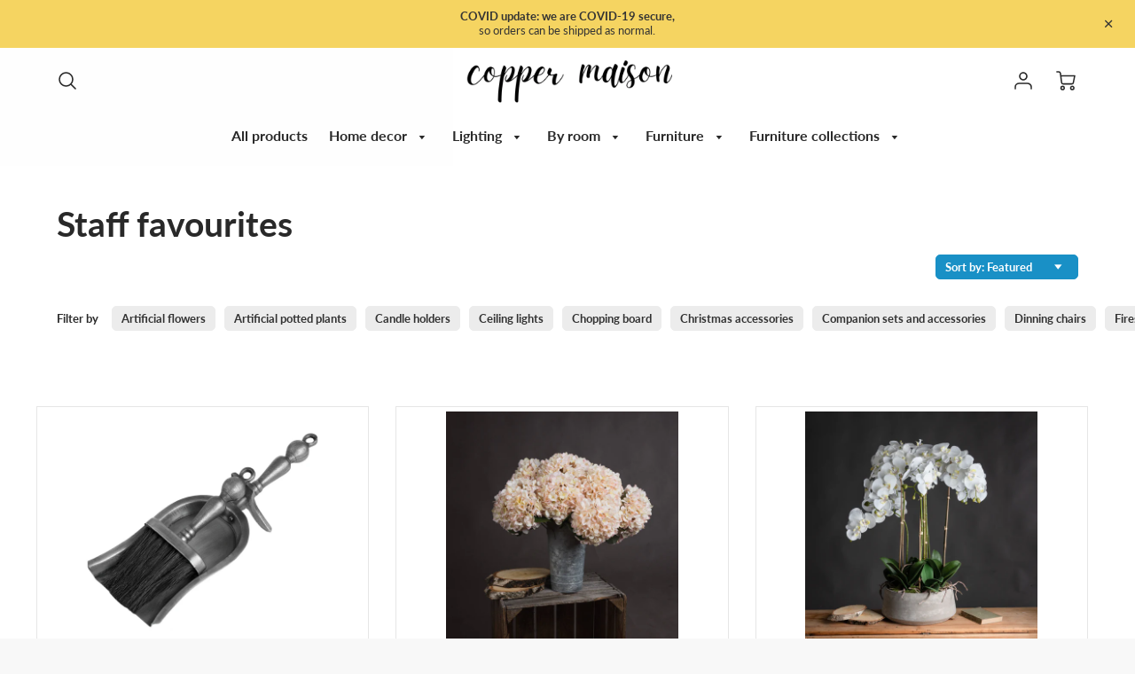

--- FILE ---
content_type: text/html; charset=utf-8
request_url: https://www.coppermaison.com/collections/staff-picks-1
body_size: 31568
content:
<!doctype html>
<!--[if IE 8]><html class="no-js lt-ie9" lang="en"> <![endif]-->
<!--[if IE 9 ]><html class="ie9 no-js"> <![endif]-->
<!--[if (gt IE 9)|!(IE)]><!--> <html class="no-js" lang="en"> <!--<![endif]-->
<head>
  <!-- Loft Version 1.6.2 -->
  <!-- Basic page needs ================================================== -->
  <meta charset="utf-8">
  <meta http-equiv="X-UA-Compatible" content="IE=edge">
  
  <link rel="shortcut icon" href="//www.coppermaison.com/cdn/shop/files/CM_favicon_black_40x40_b03fa280-7cbd-48fe-ad3c-1ae36316701d_32x32.png?v=1615323937" type="image/png">
  

  <!-- Title and description ================================================== -->
  <title>
    Staff favourites &ndash; Copper Maison
  </title>

  
  <!-- Global site tag (gtag.js) - Google Analytics -->
  <script>
    window.dataLayer = window.dataLayer || [];
    function gtag(){dataLayer.push(arguments);}
    gtag('js', new Date());

    gtag('config', 'G-JN4DJ2WD6H');
  </script>
  <!-- Helpers ================================================== -->
  <!-- Variable declaration for use below -->

<!-- Font Families -->




<!-- Typography Capitalization --> 





<style>
  @font-face {
  font-family: Lato;
  font-weight: 400;
  font-style: normal;
  font-display: swap;
  src: url("//www.coppermaison.com/cdn/fonts/lato/lato_n4.c3b93d431f0091c8be23185e15c9d1fee1e971c5.woff2") format("woff2"),
       url("//www.coppermaison.com/cdn/fonts/lato/lato_n4.d5c00c781efb195594fd2fd4ad04f7882949e327.woff") format("woff");
}

  @font-face {
  font-family: Lato;
  font-weight: 700;
  font-style: normal;
  font-display: swap;
  src: url("//www.coppermaison.com/cdn/fonts/lato/lato_n7.900f219bc7337bc57a7a2151983f0a4a4d9d5dcf.woff2") format("woff2"),
       url("//www.coppermaison.com/cdn/fonts/lato/lato_n7.a55c60751adcc35be7c4f8a0313f9698598612ee.woff") format("woff");
}

  @font-face {
  font-family: Lato;
  font-weight: 500;
  font-style: italic;
  font-display: swap;
  src: url("//www.coppermaison.com/cdn/fonts/lato/lato_i5.9501f9e8a9e09e142687495e156dec167f6a3ea3.woff2") format("woff2"),
       url("//www.coppermaison.com/cdn/fonts/lato/lato_i5.eca6cbf1aa9c70cc6dbfed0353a2f57e5065c864.woff") format("woff");
}


:root {
  /* Base units */
  --padding-unit-xl: 80px;
  --padding-unit-l: 60px;
  --padding-unit-m: 45px;
  --padding-unit-s: 30px;
  --padding-unit-xs: 15px;
  /* Padding Combos */
  --padding-standard: var(--padding-unit-m) var(--padding-unit-l);


  /* Font Family */

  --headerFontStack: Lato, sans-serif;
  --headerFontWeight: 700;
  --headerFontStyle: normal;
  --headerLineHeight: 1.3em;

  --subheaderFontStack: Lato,sans-serif;
  --subheaderFontWeight: 500;
  --subheaderFontStyle: italic;

  --bodyFontStack: Lato,sans-serif;
  --bodyFontWeight: 400;
  --bodyFontStyle: normal;

  /* Font Sizes */
  --baseSizeMain: 16px;
  --baseFontSize: 1rem;

  /* Primary Theme Colors */
  --colorTextBody: #313131;
  --colorPrimary: #292929;
  --colorLink: #1990c6;

  /* Button Colors */
  --colorBtnPrimary: #292929;

  /* Button Styles */
  --buttonCapitalization: none;

  /* Input Styles */
  --buttonStyle: square;
  --inputCapitalization: none;
}
</style> 
  <!-- /snippets/social-meta-tags.liquid -->




<meta property="og:site_name" content="Copper Maison">
<meta property="og:url" content="https://www.coppermaison.com/collections/staff-picks-1">
<meta property="og:title" content="Staff favourites">
<meta property="og:type" content="product.group">
<meta property="og:description" content="Copper Maison is an IOM based home decor and furniture store, offering home accessories, lighting, gifts, tableware & indoor artificial flowers. We hand pick our products to ensure you'll love them as much as we do.">



  <meta property="og:image" content="http://www.coppermaison.com/cdn/shopifycloud/storefront/assets/no-image-2048-a2addb12_1200x1200.gif">
  <meta property="og:image:secure_url" content="https://www.coppermaison.com/cdn/shopifycloud/storefront/assets/no-image-2048-a2addb12_1200x1200.gif">



<meta name="twitter:site" content="@coppermaison">

<meta name="twitter:card" content="summary_large_image">
<meta name="twitter:title" content="Staff favourites">
<meta name="twitter:description" content="Copper Maison is an IOM based home decor and furniture store, offering home accessories, lighting, gifts, tableware & indoor artificial flowers. We hand pick our products to ensure you'll love them as much as we do.">

  <link rel="canonical" href="https://www.coppermaison.com/collections/staff-picks-1">
  <meta name="viewport" content="width=device-width,initial-scale=1,shrink-to-fit=no">
  <meta name="theme-color" content="#292929">  

  <link rel="preconnect" href="https://cdn.shopify.com" crossorigin>
  <link rel="preconnect" href="https://fonts.shopifycdn.com" crossorigin>
  <link rel="preload" as="font" href="//www.coppermaison.com/cdn/fonts/lato/lato_n4.c3b93d431f0091c8be23185e15c9d1fee1e971c5.woff2" type="font/woff2" crossorigin>
  <link rel="preload" as="font" href="//www.coppermaison.com/cdn/fonts/lato/lato_n7.900f219bc7337bc57a7a2151983f0a4a4d9d5dcf.woff2" type="font/woff2" crossorigin>
  <link rel="preload" as="font" href="//www.coppermaison.com/cdn/fonts/lato/lato_i5.9501f9e8a9e09e142687495e156dec167f6a3ea3.woff2" type="font/woff2" crossorigin>

  <!-- Initial CSS ================================================== -->
  


<style>
/* --- Global settings --- */

html{
  font-size: var(--baseSizeMain);
  font-family: var(--bodyFontStack);
  font-weight: 500;
  -webkit-font-smoothing: antialiased;
  -webkit-text-size-adjust: 100%;
  color: var(--colorTextBody);
  line-height: 1.3;
}

h1, .h1, h2, .h2{
  display: block;
  font-family: var(--headerFontStack);
  font-weight: var(--headerFontWeight);
  margin: 0 0 10px;
  line-height: var(--headerLineHeight);
  color: var(--colorPrimary);
}

h1 a, .h1 a, h2 a, .h2 a {
  text-decoration: none;
  font-weight: inherit;
  color: var(--colorPrimary);
}

/* --- Used for subheadings --- */

h3, .h3 {
  display: block;
  font-weight: var(--subheaderFontWeight);
  font-family: var(--subheaderFontStack);
  font-style: var(--subheaderFontStyle);
  margin: 0 0 15px;
  line-height: var(--headerLineHeight);
  color: var(--colorPrimary);
}

h3 a, .h3 a {
  text-decoration: none;
  font-weight: inherit;
  color: var(--colorPrimary);
}

h4, .h4{
  display: block;
  font-weight: var(--headerFontWeight);
  font-family: var(--headerFontStack);
  font-style: var(--headerFontStyle);
  margin: 0 0 10px;
  line-height: var(--headerLineHeight);
  color: var(--colorPrimary);
}

h4 a, .h4 a {
  text-decoration: none;
  font-weight: inherit;
  color: var(--colorPrimary);
}

/* --- Used for small action buttons --- */

h5, .h5{
  display: block;
  font-family: var(--headerFontStack);
  font-weight: var(--headerFontWeight);
  text-transform: var(--buttonCapitalization);
  line-height: var(--headerLineHeight);
  color: var(--colorPrimary);
  margin: 0 0 15px;
}

h5 a, .h5 a {
  text-decoration: none;
  font-weight: inherit;
  color: var(--colorPrimary);
}

h5 a:hover, .h5 a:hover{
  color: var(--colorLink);
}
/* --- Used for small detail headings --- */

h6, .h6{
  display: block;
  font-family: var(--headerFontStack);
  line-height: var(--headerLineHeight);
  font-weight: var(--headerFontWeight);
  text-transform: var(--buttonCapitalization);
  color: var(--colorPrimary);
  margin: 0 0 5px;
}

h6 a, .h6 a {
  text-decoration: none;
  font-weight: inherit;
  color: var(--colorPrimary);
}

/* --- 769px and up --- */
/* --- 1.250 Major Third Scale --- */



/* --- 769px and up --- */
/* --- 1.250 Major Third Scale --- */

@media screen and (min-width: 769px){
  h1, .h1 {
    font-size: 2.441rem;
  }
  h2, .h2 {
    font-size: 1.953rem;
  }
  h3, .h3 {
    font-size: 1.25rem;
  }
  h4, .h4 {
    font-size: 1.25rem;
  }
  h5, .h5 {
    font-size: 1rem;
  }
  h6, .h6 {
    font-size: 0.8rem;
  }
}

/* --- 768px and below --- */
/* --- 1.200 Minor Third Scale --- */

@media screen and (max-width: 768px){
  h1, .h1 {
    font-size: 2.074rem;
  }
  h2, .h2 {
    font-size: 1.728rem;
  }
  h3, .h3 {
    font-size: 1.2rem;
  }
  h4, .h4 {
    font-size: 1.2rem;
  }
  h5, .h5 {
    font-size: 1rem;
  }
  h6, .h6 {
    font-size: 0.833rem;
  }
}
</style>

      <!--- Collection --->
<style>
/*--- Above Fold Collection Elements ---*/
.collection-header{
padding: 40px 5%;
background-color: #ffffff;
display: flex;
flex-direction: row;
flex-wrap: wrap;
justify-content: space-between;
}
.collection__title {
  color: #292929;
  width: 100%;
}

.collection-filter__select{
  color: #292929;
  font-size: .9em;
  font-weight: 600;
  background: {
    image: url("data:image/svg+xml;utf8,<svg xmlns='http://www.w3.org/2000/svg' xmlns:xlink='http://www.w3.org/1999/xlink' width='100' height='50' fill='rgb(49, 49, 49)'><polygon points='0,0 50,0 25,25'/></svg>");
    repeat: no-repeat;
    position: right 10px center;
  }
}
.collection-filter__select:focus{
  border-color: #aaa;
	box-shadow: 0 0 1px 3px rgba(59, 153, 252, .7);
	box-shadow: 0 0 0 3px -moz-mac-focusring;
	color: #222;
	outline: none;
}

</style>

<!-- Base CSS ================================================== -->
  <link href="//www.coppermaison.com/cdn/shop/t/4/assets/timber.scss.css?v=23445876250544409361705533704" rel="stylesheet" type="text/css" media="all" />
  <link href="//www.coppermaison.com/cdn/shop/t/4/assets/theme.scss.css?v=23438613356952565431705533704" rel="stylesheet" type="text/css" media="all" /> 

  <!--[if IE 9 ]>
<link href="//www.coppermaison.com/cdn/shop/t/4/assets/theme-IE.scss.css?v=31952179711521192511603450965" rel="stylesheet" type="text/css" media="all" /> 
<![endif]-->

  <!-- Extension CSS ================================================== -->
  <link href="//www.coppermaison.com/cdn/shop/t/4/assets/plugins.scss.css?v=102381553528798796691603450965" rel="stylesheet" type="text/css" media="all" />

  <!-- THEME JS INIT -->  

  <script src="//www.coppermaison.com/cdn/shop/t/4/assets/theme.js?v=147067121503864999641605287785" type="text/javascript"></script>

  <!--[if IE 9]>
<script type="text/javascript">
!function(r){function e(r,e,n,t,o,u){for(var a=0,c=0,f=(r=String(r)).length,d="",i=0;c<f;){var h=r.charCodeAt(c);for(a=(a<<o)+(h=h<256?n[h]:-1),i+=o;i>=u;){var C=a>>(i-=u);d+=t.charAt(C),a^=C<<i}++c}return!e&&i>0&&(d+=t.charAt(a<<u-i)),d}for(var n="ABCDEFGHIJKLMNOPQRSTUVWXYZabcdefghijklmnopqrstuvwxyz0123456789+/",t="",o=[256],u=[256],a=0,c={encode:function(r){return r.replace(/[\u0080-\u07ff]/g,function(r){var e=r.charCodeAt(0);return String.fromCharCode(192|e>>6,128|63&e)}).replace(/[\u0800-\uffff]/g,function(r){var e=r.charCodeAt(0);return String.fromCharCode(224|e>>12,128|e>>6&63,128|63&e)})},decode:function(r){return r.replace(/[\u00e0-\u00ef][\u0080-\u00bf][\u0080-\u00bf]/g,function(r){var e=(15&r.charCodeAt(0))<<12|(63&r.charCodeAt(1))<<6|63&r.charCodeAt(2);return String.fromCharCode(e)}).replace(/[\u00c0-\u00df][\u0080-\u00bf]/g,function(r){var e=(31&r.charCodeAt(0))<<6|63&r.charCodeAt(1);return String.fromCharCode(e)})}};a<256;){var f=String.fromCharCode(a);t+=f,u[a]=a,o[a]=n.indexOf(f),++a}var d=r.base64=function(r,e,n){return e?d[r](e,n):r?null:this};d.btoa=d.encode=function(r,t){return r=!1===d.raw||d.utf8encode||t?c.encode(r):r,(r=e(r,!1,u,n,8,6))+"====".slice(r.length%4||4)},d.atob=d.decode=function(r,n){var u=(r=String(r).split("=")).length;do{r[--u]=e(r[u],!0,o,t,6,8)}while(u>0);return r=r.join(""),!1===d.raw||d.utf8decode||n?c.decode(r):r}}(jQuery);
var btoa = function (str) {return jQuery.base64.encode(str);};
</script>
<![endif]-->
  <script>
    theme.Currency.moneyFormat = '£{{amount}}';
    theme.routes = {
      root_url: '/',
      account_url: '/account',
      account_login_url: '/account/login',
      account_logout_url: '/account/logout',
      account_recover_url: '/account/recover',
      account_register_url: '/account/register',
      account_addresses_url: '/account/addresses',
      collections_url: '/collections',
      all_products_collection_url: '/collections/all',
      product_recommendations_url: '/recommendations/products',
      search_url: '/search',
      cart_url: '/cart',
      cart_add_url: '/cart/add',
      cart_change_url: '/cart/change',
      cart_clear_url: '/cart/clear'
    };
  </script>
  <script>window.performance && window.performance.mark && window.performance.mark('shopify.content_for_header.start');</script><meta name="google-site-verification" content="BN5g63mOB1SpLkcZa_91OdrSJxJkoS-8XsubyGmmi7g">
<meta id="shopify-digital-wallet" name="shopify-digital-wallet" content="/50218369175/digital_wallets/dialog">
<meta name="shopify-checkout-api-token" content="a89451d3991a905a24a6ee1d6789f0de">
<meta id="in-context-paypal-metadata" data-shop-id="50218369175" data-venmo-supported="false" data-environment="production" data-locale="en_US" data-paypal-v4="true" data-currency="GBP">
<link rel="alternate" type="application/atom+xml" title="Feed" href="/collections/staff-picks-1.atom" />
<link rel="alternate" type="application/json+oembed" href="https://www.coppermaison.com/collections/staff-picks-1.oembed">
<script async="async" src="/checkouts/internal/preloads.js?locale=en-IM"></script>
<script id="shopify-features" type="application/json">{"accessToken":"a89451d3991a905a24a6ee1d6789f0de","betas":["rich-media-storefront-analytics"],"domain":"www.coppermaison.com","predictiveSearch":true,"shopId":50218369175,"locale":"en"}</script>
<script>var Shopify = Shopify || {};
Shopify.shop = "coppermaison.myshopify.com";
Shopify.locale = "en";
Shopify.currency = {"active":"GBP","rate":"1.0"};
Shopify.country = "IM";
Shopify.theme = {"name":"Loft - Nashville","id":114447384727,"schema_name":"Loft","schema_version":"1.6.2","theme_store_id":846,"role":"main"};
Shopify.theme.handle = "null";
Shopify.theme.style = {"id":null,"handle":null};
Shopify.cdnHost = "www.coppermaison.com/cdn";
Shopify.routes = Shopify.routes || {};
Shopify.routes.root = "/";</script>
<script type="module">!function(o){(o.Shopify=o.Shopify||{}).modules=!0}(window);</script>
<script>!function(o){function n(){var o=[];function n(){o.push(Array.prototype.slice.apply(arguments))}return n.q=o,n}var t=o.Shopify=o.Shopify||{};t.loadFeatures=n(),t.autoloadFeatures=n()}(window);</script>
<script id="shop-js-analytics" type="application/json">{"pageType":"collection"}</script>
<script defer="defer" async type="module" src="//www.coppermaison.com/cdn/shopifycloud/shop-js/modules/v2/client.init-shop-cart-sync_CG-L-Qzi.en.esm.js"></script>
<script defer="defer" async type="module" src="//www.coppermaison.com/cdn/shopifycloud/shop-js/modules/v2/chunk.common_B8yXDTDb.esm.js"></script>
<script type="module">
  await import("//www.coppermaison.com/cdn/shopifycloud/shop-js/modules/v2/client.init-shop-cart-sync_CG-L-Qzi.en.esm.js");
await import("//www.coppermaison.com/cdn/shopifycloud/shop-js/modules/v2/chunk.common_B8yXDTDb.esm.js");

  window.Shopify.SignInWithShop?.initShopCartSync?.({"fedCMEnabled":true,"windoidEnabled":true});

</script>
<script>(function() {
  var isLoaded = false;
  function asyncLoad() {
    if (isLoaded) return;
    isLoaded = true;
    var urls = ["https:\/\/cdn.shopify.com\/s\/files\/1\/0502\/1836\/9175\/t\/4\/assets\/booster_eu_cookie_50218369175.js?v=1605102448\u0026shop=coppermaison.myshopify.com"];
    for (var i = 0; i < urls.length; i++) {
      var s = document.createElement('script');
      s.type = 'text/javascript';
      s.async = true;
      s.src = urls[i];
      var x = document.getElementsByTagName('script')[0];
      x.parentNode.insertBefore(s, x);
    }
  };
  if(window.attachEvent) {
    window.attachEvent('onload', asyncLoad);
  } else {
    window.addEventListener('load', asyncLoad, false);
  }
})();</script>
<script id="__st">var __st={"a":50218369175,"offset":0,"reqid":"2ba29b8f-cea8-41c1-adb4-822cc4a3044d-1768094544","pageurl":"www.coppermaison.com\/collections\/staff-picks-1","u":"b63d46f233a7","p":"collection","rtyp":"collection","rid":236177490071};</script>
<script>window.ShopifyPaypalV4VisibilityTracking = true;</script>
<script id="captcha-bootstrap">!function(){'use strict';const t='contact',e='account',n='new_comment',o=[[t,t],['blogs',n],['comments',n],[t,'customer']],c=[[e,'customer_login'],[e,'guest_login'],[e,'recover_customer_password'],[e,'create_customer']],r=t=>t.map((([t,e])=>`form[action*='/${t}']:not([data-nocaptcha='true']) input[name='form_type'][value='${e}']`)).join(','),a=t=>()=>t?[...document.querySelectorAll(t)].map((t=>t.form)):[];function s(){const t=[...o],e=r(t);return a(e)}const i='password',u='form_key',d=['recaptcha-v3-token','g-recaptcha-response','h-captcha-response',i],f=()=>{try{return window.sessionStorage}catch{return}},m='__shopify_v',_=t=>t.elements[u];function p(t,e,n=!1){try{const o=window.sessionStorage,c=JSON.parse(o.getItem(e)),{data:r}=function(t){const{data:e,action:n}=t;return t[m]||n?{data:e,action:n}:{data:t,action:n}}(c);for(const[e,n]of Object.entries(r))t.elements[e]&&(t.elements[e].value=n);n&&o.removeItem(e)}catch(o){console.error('form repopulation failed',{error:o})}}const l='form_type',E='cptcha';function T(t){t.dataset[E]=!0}const w=window,h=w.document,L='Shopify',v='ce_forms',y='captcha';let A=!1;((t,e)=>{const n=(g='f06e6c50-85a8-45c8-87d0-21a2b65856fe',I='https://cdn.shopify.com/shopifycloud/storefront-forms-hcaptcha/ce_storefront_forms_captcha_hcaptcha.v1.5.2.iife.js',D={infoText:'Protected by hCaptcha',privacyText:'Privacy',termsText:'Terms'},(t,e,n)=>{const o=w[L][v],c=o.bindForm;if(c)return c(t,g,e,D).then(n);var r;o.q.push([[t,g,e,D],n]),r=I,A||(h.body.append(Object.assign(h.createElement('script'),{id:'captcha-provider',async:!0,src:r})),A=!0)});var g,I,D;w[L]=w[L]||{},w[L][v]=w[L][v]||{},w[L][v].q=[],w[L][y]=w[L][y]||{},w[L][y].protect=function(t,e){n(t,void 0,e),T(t)},Object.freeze(w[L][y]),function(t,e,n,w,h,L){const[v,y,A,g]=function(t,e,n){const i=e?o:[],u=t?c:[],d=[...i,...u],f=r(d),m=r(i),_=r(d.filter((([t,e])=>n.includes(e))));return[a(f),a(m),a(_),s()]}(w,h,L),I=t=>{const e=t.target;return e instanceof HTMLFormElement?e:e&&e.form},D=t=>v().includes(t);t.addEventListener('submit',(t=>{const e=I(t);if(!e)return;const n=D(e)&&!e.dataset.hcaptchaBound&&!e.dataset.recaptchaBound,o=_(e),c=g().includes(e)&&(!o||!o.value);(n||c)&&t.preventDefault(),c&&!n&&(function(t){try{if(!f())return;!function(t){const e=f();if(!e)return;const n=_(t);if(!n)return;const o=n.value;o&&e.removeItem(o)}(t);const e=Array.from(Array(32),(()=>Math.random().toString(36)[2])).join('');!function(t,e){_(t)||t.append(Object.assign(document.createElement('input'),{type:'hidden',name:u})),t.elements[u].value=e}(t,e),function(t,e){const n=f();if(!n)return;const o=[...t.querySelectorAll(`input[type='${i}']`)].map((({name:t})=>t)),c=[...d,...o],r={};for(const[a,s]of new FormData(t).entries())c.includes(a)||(r[a]=s);n.setItem(e,JSON.stringify({[m]:1,action:t.action,data:r}))}(t,e)}catch(e){console.error('failed to persist form',e)}}(e),e.submit())}));const S=(t,e)=>{t&&!t.dataset[E]&&(n(t,e.some((e=>e===t))),T(t))};for(const o of['focusin','change'])t.addEventListener(o,(t=>{const e=I(t);D(e)&&S(e,y())}));const B=e.get('form_key'),M=e.get(l),P=B&&M;t.addEventListener('DOMContentLoaded',(()=>{const t=y();if(P)for(const e of t)e.elements[l].value===M&&p(e,B);[...new Set([...A(),...v().filter((t=>'true'===t.dataset.shopifyCaptcha))])].forEach((e=>S(e,t)))}))}(h,new URLSearchParams(w.location.search),n,t,e,['guest_login'])})(!0,!0)}();</script>
<script integrity="sha256-4kQ18oKyAcykRKYeNunJcIwy7WH5gtpwJnB7kiuLZ1E=" data-source-attribution="shopify.loadfeatures" defer="defer" src="//www.coppermaison.com/cdn/shopifycloud/storefront/assets/storefront/load_feature-a0a9edcb.js" crossorigin="anonymous"></script>
<script data-source-attribution="shopify.dynamic_checkout.dynamic.init">var Shopify=Shopify||{};Shopify.PaymentButton=Shopify.PaymentButton||{isStorefrontPortableWallets:!0,init:function(){window.Shopify.PaymentButton.init=function(){};var t=document.createElement("script");t.src="https://www.coppermaison.com/cdn/shopifycloud/portable-wallets/latest/portable-wallets.en.js",t.type="module",document.head.appendChild(t)}};
</script>
<script data-source-attribution="shopify.dynamic_checkout.buyer_consent">
  function portableWalletsHideBuyerConsent(e){var t=document.getElementById("shopify-buyer-consent"),n=document.getElementById("shopify-subscription-policy-button");t&&n&&(t.classList.add("hidden"),t.setAttribute("aria-hidden","true"),n.removeEventListener("click",e))}function portableWalletsShowBuyerConsent(e){var t=document.getElementById("shopify-buyer-consent"),n=document.getElementById("shopify-subscription-policy-button");t&&n&&(t.classList.remove("hidden"),t.removeAttribute("aria-hidden"),n.addEventListener("click",e))}window.Shopify?.PaymentButton&&(window.Shopify.PaymentButton.hideBuyerConsent=portableWalletsHideBuyerConsent,window.Shopify.PaymentButton.showBuyerConsent=portableWalletsShowBuyerConsent);
</script>
<script data-source-attribution="shopify.dynamic_checkout.cart.bootstrap">document.addEventListener("DOMContentLoaded",(function(){function t(){return document.querySelector("shopify-accelerated-checkout-cart, shopify-accelerated-checkout")}if(t())Shopify.PaymentButton.init();else{new MutationObserver((function(e,n){t()&&(Shopify.PaymentButton.init(),n.disconnect())})).observe(document.body,{childList:!0,subtree:!0})}}));
</script>
<link id="shopify-accelerated-checkout-styles" rel="stylesheet" media="screen" href="https://www.coppermaison.com/cdn/shopifycloud/portable-wallets/latest/accelerated-checkout-backwards-compat.css" crossorigin="anonymous">
<style id="shopify-accelerated-checkout-cart">
        #shopify-buyer-consent {
  margin-top: 1em;
  display: inline-block;
  width: 100%;
}

#shopify-buyer-consent.hidden {
  display: none;
}

#shopify-subscription-policy-button {
  background: none;
  border: none;
  padding: 0;
  text-decoration: underline;
  font-size: inherit;
  cursor: pointer;
}

#shopify-subscription-policy-button::before {
  box-shadow: none;
}

      </style>

<script>window.performance && window.performance.mark && window.performance.mark('shopify.content_for_header.end');</script>
  <!-- Header hook for plugins ================================================== -->
  <!-- /snippets/oldIE-js.liquid -->


<!--[if lt IE 9]>
<script src="//cdnjs.cloudflare.com/ajax/libs/html5shiv/3.7.2/html5shiv.min.js" type="text/javascript"></script>
<script src="//www.coppermaison.com/cdn/shop/t/4/assets/respond.min.js?1273" type="text/javascript"></script>
<link href="//www.coppermaison.com/cdn/shop/t/4/assets/respond-proxy.html" id="respond-proxy" rel="respond-proxy" />
<link href="//www.coppermaison.com/search?q=5c95eee608cbc914fc1f241e6b3c1137" id="respond-redirect" rel="respond-redirect" />
<script src="//www.coppermaison.com/search?q=5c95eee608cbc914fc1f241e6b3c1137" type="text/javascript"></script>
<![endif]-->


<script src="https://cdn.shopify.com/extensions/8d2c31d3-a828-4daf-820f-80b7f8e01c39/nova-eu-cookie-bar-gdpr-4/assets/nova-cookie-app-embed.js" type="text/javascript" defer="defer"></script>
<link href="https://cdn.shopify.com/extensions/8d2c31d3-a828-4daf-820f-80b7f8e01c39/nova-eu-cookie-bar-gdpr-4/assets/nova-cookie.css" rel="stylesheet" type="text/css" media="all">
<link href="https://monorail-edge.shopifysvc.com" rel="dns-prefetch">
<script>(function(){if ("sendBeacon" in navigator && "performance" in window) {try {var session_token_from_headers = performance.getEntriesByType('navigation')[0].serverTiming.find(x => x.name == '_s').description;} catch {var session_token_from_headers = undefined;}var session_cookie_matches = document.cookie.match(/_shopify_s=([^;]*)/);var session_token_from_cookie = session_cookie_matches && session_cookie_matches.length === 2 ? session_cookie_matches[1] : "";var session_token = session_token_from_headers || session_token_from_cookie || "";function handle_abandonment_event(e) {var entries = performance.getEntries().filter(function(entry) {return /monorail-edge.shopifysvc.com/.test(entry.name);});if (!window.abandonment_tracked && entries.length === 0) {window.abandonment_tracked = true;var currentMs = Date.now();var navigation_start = performance.timing.navigationStart;var payload = {shop_id: 50218369175,url: window.location.href,navigation_start,duration: currentMs - navigation_start,session_token,page_type: "collection"};window.navigator.sendBeacon("https://monorail-edge.shopifysvc.com/v1/produce", JSON.stringify({schema_id: "online_store_buyer_site_abandonment/1.1",payload: payload,metadata: {event_created_at_ms: currentMs,event_sent_at_ms: currentMs}}));}}window.addEventListener('pagehide', handle_abandonment_event);}}());</script>
<script id="web-pixels-manager-setup">(function e(e,d,r,n,o){if(void 0===o&&(o={}),!Boolean(null===(a=null===(i=window.Shopify)||void 0===i?void 0:i.analytics)||void 0===a?void 0:a.replayQueue)){var i,a;window.Shopify=window.Shopify||{};var t=window.Shopify;t.analytics=t.analytics||{};var s=t.analytics;s.replayQueue=[],s.publish=function(e,d,r){return s.replayQueue.push([e,d,r]),!0};try{self.performance.mark("wpm:start")}catch(e){}var l=function(){var e={modern:/Edge?\/(1{2}[4-9]|1[2-9]\d|[2-9]\d{2}|\d{4,})\.\d+(\.\d+|)|Firefox\/(1{2}[4-9]|1[2-9]\d|[2-9]\d{2}|\d{4,})\.\d+(\.\d+|)|Chrom(ium|e)\/(9{2}|\d{3,})\.\d+(\.\d+|)|(Maci|X1{2}).+ Version\/(15\.\d+|(1[6-9]|[2-9]\d|\d{3,})\.\d+)([,.]\d+|)( \(\w+\)|)( Mobile\/\w+|) Safari\/|Chrome.+OPR\/(9{2}|\d{3,})\.\d+\.\d+|(CPU[ +]OS|iPhone[ +]OS|CPU[ +]iPhone|CPU IPhone OS|CPU iPad OS)[ +]+(15[._]\d+|(1[6-9]|[2-9]\d|\d{3,})[._]\d+)([._]\d+|)|Android:?[ /-](13[3-9]|1[4-9]\d|[2-9]\d{2}|\d{4,})(\.\d+|)(\.\d+|)|Android.+Firefox\/(13[5-9]|1[4-9]\d|[2-9]\d{2}|\d{4,})\.\d+(\.\d+|)|Android.+Chrom(ium|e)\/(13[3-9]|1[4-9]\d|[2-9]\d{2}|\d{4,})\.\d+(\.\d+|)|SamsungBrowser\/([2-9]\d|\d{3,})\.\d+/,legacy:/Edge?\/(1[6-9]|[2-9]\d|\d{3,})\.\d+(\.\d+|)|Firefox\/(5[4-9]|[6-9]\d|\d{3,})\.\d+(\.\d+|)|Chrom(ium|e)\/(5[1-9]|[6-9]\d|\d{3,})\.\d+(\.\d+|)([\d.]+$|.*Safari\/(?![\d.]+ Edge\/[\d.]+$))|(Maci|X1{2}).+ Version\/(10\.\d+|(1[1-9]|[2-9]\d|\d{3,})\.\d+)([,.]\d+|)( \(\w+\)|)( Mobile\/\w+|) Safari\/|Chrome.+OPR\/(3[89]|[4-9]\d|\d{3,})\.\d+\.\d+|(CPU[ +]OS|iPhone[ +]OS|CPU[ +]iPhone|CPU IPhone OS|CPU iPad OS)[ +]+(10[._]\d+|(1[1-9]|[2-9]\d|\d{3,})[._]\d+)([._]\d+|)|Android:?[ /-](13[3-9]|1[4-9]\d|[2-9]\d{2}|\d{4,})(\.\d+|)(\.\d+|)|Mobile Safari.+OPR\/([89]\d|\d{3,})\.\d+\.\d+|Android.+Firefox\/(13[5-9]|1[4-9]\d|[2-9]\d{2}|\d{4,})\.\d+(\.\d+|)|Android.+Chrom(ium|e)\/(13[3-9]|1[4-9]\d|[2-9]\d{2}|\d{4,})\.\d+(\.\d+|)|Android.+(UC? ?Browser|UCWEB|U3)[ /]?(15\.([5-9]|\d{2,})|(1[6-9]|[2-9]\d|\d{3,})\.\d+)\.\d+|SamsungBrowser\/(5\.\d+|([6-9]|\d{2,})\.\d+)|Android.+MQ{2}Browser\/(14(\.(9|\d{2,})|)|(1[5-9]|[2-9]\d|\d{3,})(\.\d+|))(\.\d+|)|K[Aa][Ii]OS\/(3\.\d+|([4-9]|\d{2,})\.\d+)(\.\d+|)/},d=e.modern,r=e.legacy,n=navigator.userAgent;return n.match(d)?"modern":n.match(r)?"legacy":"unknown"}(),u="modern"===l?"modern":"legacy",c=(null!=n?n:{modern:"",legacy:""})[u],f=function(e){return[e.baseUrl,"/wpm","/b",e.hashVersion,"modern"===e.buildTarget?"m":"l",".js"].join("")}({baseUrl:d,hashVersion:r,buildTarget:u}),m=function(e){var d=e.version,r=e.bundleTarget,n=e.surface,o=e.pageUrl,i=e.monorailEndpoint;return{emit:function(e){var a=e.status,t=e.errorMsg,s=(new Date).getTime(),l=JSON.stringify({metadata:{event_sent_at_ms:s},events:[{schema_id:"web_pixels_manager_load/3.1",payload:{version:d,bundle_target:r,page_url:o,status:a,surface:n,error_msg:t},metadata:{event_created_at_ms:s}}]});if(!i)return console&&console.warn&&console.warn("[Web Pixels Manager] No Monorail endpoint provided, skipping logging."),!1;try{return self.navigator.sendBeacon.bind(self.navigator)(i,l)}catch(e){}var u=new XMLHttpRequest;try{return u.open("POST",i,!0),u.setRequestHeader("Content-Type","text/plain"),u.send(l),!0}catch(e){return console&&console.warn&&console.warn("[Web Pixels Manager] Got an unhandled error while logging to Monorail."),!1}}}}({version:r,bundleTarget:l,surface:e.surface,pageUrl:self.location.href,monorailEndpoint:e.monorailEndpoint});try{o.browserTarget=l,function(e){var d=e.src,r=e.async,n=void 0===r||r,o=e.onload,i=e.onerror,a=e.sri,t=e.scriptDataAttributes,s=void 0===t?{}:t,l=document.createElement("script"),u=document.querySelector("head"),c=document.querySelector("body");if(l.async=n,l.src=d,a&&(l.integrity=a,l.crossOrigin="anonymous"),s)for(var f in s)if(Object.prototype.hasOwnProperty.call(s,f))try{l.dataset[f]=s[f]}catch(e){}if(o&&l.addEventListener("load",o),i&&l.addEventListener("error",i),u)u.appendChild(l);else{if(!c)throw new Error("Did not find a head or body element to append the script");c.appendChild(l)}}({src:f,async:!0,onload:function(){if(!function(){var e,d;return Boolean(null===(d=null===(e=window.Shopify)||void 0===e?void 0:e.analytics)||void 0===d?void 0:d.initialized)}()){var d=window.webPixelsManager.init(e)||void 0;if(d){var r=window.Shopify.analytics;r.replayQueue.forEach((function(e){var r=e[0],n=e[1],o=e[2];d.publishCustomEvent(r,n,o)})),r.replayQueue=[],r.publish=d.publishCustomEvent,r.visitor=d.visitor,r.initialized=!0}}},onerror:function(){return m.emit({status:"failed",errorMsg:"".concat(f," has failed to load")})},sri:function(e){var d=/^sha384-[A-Za-z0-9+/=]+$/;return"string"==typeof e&&d.test(e)}(c)?c:"",scriptDataAttributes:o}),m.emit({status:"loading"})}catch(e){m.emit({status:"failed",errorMsg:(null==e?void 0:e.message)||"Unknown error"})}}})({shopId: 50218369175,storefrontBaseUrl: "https://www.coppermaison.com",extensionsBaseUrl: "https://extensions.shopifycdn.com/cdn/shopifycloud/web-pixels-manager",monorailEndpoint: "https://monorail-edge.shopifysvc.com/unstable/produce_batch",surface: "storefront-renderer",enabledBetaFlags: ["2dca8a86","a0d5f9d2"],webPixelsConfigList: [{"id":"481165533","configuration":"{\"config\":\"{\\\"pixel_id\\\":\\\"AW-436086788\\\",\\\"target_country\\\":\\\"GB\\\",\\\"gtag_events\\\":[{\\\"type\\\":\\\"search\\\",\\\"action_label\\\":\\\"AW-436086788\\\/D1pZCO3F8fIBEITQ-M8B\\\"},{\\\"type\\\":\\\"begin_checkout\\\",\\\"action_label\\\":\\\"AW-436086788\\\/zn1KCOrF8fIBEITQ-M8B\\\"},{\\\"type\\\":\\\"view_item\\\",\\\"action_label\\\":[\\\"AW-436086788\\\/N2FrCOTF8fIBEITQ-M8B\\\",\\\"MC-5Z1B9D8NS1\\\"]},{\\\"type\\\":\\\"purchase\\\",\\\"action_label\\\":[\\\"AW-436086788\\\/QayJCOHF8fIBEITQ-M8B\\\",\\\"MC-5Z1B9D8NS1\\\"]},{\\\"type\\\":\\\"page_view\\\",\\\"action_label\\\":[\\\"AW-436086788\\\/1x-dCN7F8fIBEITQ-M8B\\\",\\\"MC-5Z1B9D8NS1\\\"]},{\\\"type\\\":\\\"add_payment_info\\\",\\\"action_label\\\":\\\"AW-436086788\\\/kJc4CPDF8fIBEITQ-M8B\\\"},{\\\"type\\\":\\\"add_to_cart\\\",\\\"action_label\\\":\\\"AW-436086788\\\/8zvQCOfF8fIBEITQ-M8B\\\"}],\\\"enable_monitoring_mode\\\":false}\"}","eventPayloadVersion":"v1","runtimeContext":"OPEN","scriptVersion":"b2a88bafab3e21179ed38636efcd8a93","type":"APP","apiClientId":1780363,"privacyPurposes":[],"dataSharingAdjustments":{"protectedCustomerApprovalScopes":["read_customer_address","read_customer_email","read_customer_name","read_customer_personal_data","read_customer_phone"]}},{"id":"181797085","configuration":"{\"pixel_id\":\"402580850883562\",\"pixel_type\":\"facebook_pixel\",\"metaapp_system_user_token\":\"-\"}","eventPayloadVersion":"v1","runtimeContext":"OPEN","scriptVersion":"ca16bc87fe92b6042fbaa3acc2fbdaa6","type":"APP","apiClientId":2329312,"privacyPurposes":["ANALYTICS","MARKETING","SALE_OF_DATA"],"dataSharingAdjustments":{"protectedCustomerApprovalScopes":["read_customer_address","read_customer_email","read_customer_name","read_customer_personal_data","read_customer_phone"]}},{"id":"shopify-app-pixel","configuration":"{}","eventPayloadVersion":"v1","runtimeContext":"STRICT","scriptVersion":"0450","apiClientId":"shopify-pixel","type":"APP","privacyPurposes":["ANALYTICS","MARKETING"]},{"id":"shopify-custom-pixel","eventPayloadVersion":"v1","runtimeContext":"LAX","scriptVersion":"0450","apiClientId":"shopify-pixel","type":"CUSTOM","privacyPurposes":["ANALYTICS","MARKETING"]}],isMerchantRequest: false,initData: {"shop":{"name":"Copper Maison","paymentSettings":{"currencyCode":"GBP"},"myshopifyDomain":"coppermaison.myshopify.com","countryCode":"IM","storefrontUrl":"https:\/\/www.coppermaison.com"},"customer":null,"cart":null,"checkout":null,"productVariants":[],"purchasingCompany":null},},"https://www.coppermaison.com/cdn","7cecd0b6w90c54c6cpe92089d5m57a67346",{"modern":"","legacy":""},{"shopId":"50218369175","storefrontBaseUrl":"https:\/\/www.coppermaison.com","extensionBaseUrl":"https:\/\/extensions.shopifycdn.com\/cdn\/shopifycloud\/web-pixels-manager","surface":"storefront-renderer","enabledBetaFlags":"[\"2dca8a86\", \"a0d5f9d2\"]","isMerchantRequest":"false","hashVersion":"7cecd0b6w90c54c6cpe92089d5m57a67346","publish":"custom","events":"[[\"page_viewed\",{}],[\"collection_viewed\",{\"collection\":{\"id\":\"236177490071\",\"title\":\"Staff favourites\",\"productVariants\":[{\"price\":{\"amount\":14.95,\"currencyCode\":\"GBP\"},\"product\":{\"title\":\"Spider Chrysanthemum\",\"vendor\":\"Hills\",\"id\":\"6224859136151\",\"untranslatedTitle\":\"Spider Chrysanthemum\",\"url\":\"\/products\/spider-chrysanthemum\",\"type\":\"Artificial Flowers\"},\"id\":\"38299015577751\",\"image\":{\"src\":\"\/\/www.coppermaison.com\/cdn\/shop\/products\/20474.jpg?v=1608319829\"},\"sku\":\"20474\",\"title\":\"Default Title\",\"untranslatedTitle\":\"Default Title\"},{\"price\":{\"amount\":34.0,\"currencyCode\":\"GBP\"},\"product\":{\"title\":\"Hearth Tidy Set in Antique Pewter Effect Finish\",\"vendor\":\"Hills\",\"id\":\"6143855952023\",\"untranslatedTitle\":\"Hearth Tidy Set in Antique Pewter Effect Finish\",\"url\":\"\/products\/hearth-tidy-set-in-antique-pewter-effect-finish\",\"type\":\"Fireside accessories\"},\"id\":\"38013946495127\",\"image\":{\"src\":\"\/\/www.coppermaison.com\/cdn\/shop\/products\/11417.jpg?v=1606927639\"},\"sku\":\"11417\",\"title\":\"Default Title\",\"untranslatedTitle\":\"Default Title\"},{\"price\":{\"amount\":24.0,\"currencyCode\":\"GBP\"},\"product\":{\"title\":\"Small Hebe Globe Pot\",\"vendor\":\"Hills\",\"id\":\"6224857333911\",\"untranslatedTitle\":\"Small Hebe Globe Pot\",\"url\":\"\/products\/small-hebe-globe-pot\",\"type\":\"Artificial Flowers\"},\"id\":\"38299012104343\",\"image\":{\"src\":\"\/\/www.coppermaison.com\/cdn\/shop\/products\/19585.jpg?v=1608319719\"},\"sku\":\"19585\",\"title\":\"Default Title\",\"untranslatedTitle\":\"Default Title\"},{\"price\":{\"amount\":39.95,\"currencyCode\":\"GBP\"},\"product\":{\"title\":\"Elegance Collection Natural Glow 6 x 12 LED Ivory Candle\",\"vendor\":\"Hills\",\"id\":\"6143842582679\",\"untranslatedTitle\":\"Elegance Collection Natural Glow 6 x 12 LED Ivory Candle\",\"url\":\"\/products\/elegance-collection-natural-glow-6-x-12-led-ivory-candle\",\"type\":\"LED Candles\"},\"id\":\"38013918412951\",\"image\":{\"src\":\"\/\/www.coppermaison.com\/cdn\/shop\/products\/19999-a.jpg?v=1606931477\"},\"sku\":\"19999\",\"title\":\"Default Title\",\"untranslatedTitle\":\"Default Title\"},{\"price\":{\"amount\":13.95,\"currencyCode\":\"GBP\"},\"product\":{\"title\":\"Gin Palace Gold Foil Plaque\",\"vendor\":\"Hills\",\"id\":\"6224869556375\",\"untranslatedTitle\":\"Gin Palace Gold Foil Plaque\",\"url\":\"\/products\/gin-palace-gold-foil-plaque\",\"type\":\"Wall Plaques\"},\"id\":\"38299042316439\",\"image\":{\"src\":\"\/\/www.coppermaison.com\/cdn\/shop\/products\/21254.jpg?v=1608305516\"},\"sku\":\"21254\",\"title\":\"Default Title\",\"untranslatedTitle\":\"Default Title\"},{\"price\":{\"amount\":13.95,\"currencyCode\":\"GBP\"},\"product\":{\"title\":\"Did I Just Roll My Eyes Out Loud Gold Foil Plaque\",\"vendor\":\"Hills\",\"id\":\"6224870408343\",\"untranslatedTitle\":\"Did I Just Roll My Eyes Out Loud Gold Foil Plaque\",\"url\":\"\/products\/did-i-just-roll-my-eyes-out-loud-gold-foil-plaque\",\"type\":\"Wall Plaques\"},\"id\":\"38299044937879\",\"image\":{\"src\":\"\/\/www.coppermaison.com\/cdn\/shop\/products\/21280-a.jpg?v=1608305008\"},\"sku\":\"21280\",\"title\":\"Default Title\",\"untranslatedTitle\":\"Default Title\"},{\"price\":{\"amount\":17.0,\"currencyCode\":\"GBP\"},\"product\":{\"title\":\"Autumn White Hydrangea\",\"vendor\":\"Hills\",\"id\":\"6224859332759\",\"untranslatedTitle\":\"Autumn White Hydrangea\",\"url\":\"\/products\/autumn-white-hydrangea\",\"type\":\"Artificial Flowers\"},\"id\":\"38299015774359\",\"image\":{\"src\":\"\/\/www.coppermaison.com\/cdn\/shop\/products\/19068.jpg?v=1608315190\"},\"sku\":\"19068\",\"title\":\"Default Title\",\"untranslatedTitle\":\"Default Title\"},{\"price\":{\"amount\":145.0,\"currencyCode\":\"GBP\"},\"product\":{\"title\":\"Heart Skeleton Wall Clock\",\"vendor\":\"Hills\",\"id\":\"6143840583831\",\"untranslatedTitle\":\"Heart Skeleton Wall Clock\",\"url\":\"\/products\/heart-skeleton-wall-clock\",\"type\":\"Wall Clocks\"},\"id\":\"38013913628823\",\"image\":{\"src\":\"\/\/www.coppermaison.com\/cdn\/shop\/products\/17857.jpg?v=1606991679\"},\"sku\":\"17857\",\"title\":\"Default Title\",\"untranslatedTitle\":\"Default Title\"},{\"price\":{\"amount\":13.95,\"currencyCode\":\"GBP\"},\"product\":{\"title\":\"Queen Of His Heart Silver Foil Plaque\",\"vendor\":\"Hills\",\"id\":\"6224868999319\",\"untranslatedTitle\":\"Queen Of His Heart Silver Foil Plaque\",\"url\":\"\/products\/queen-of-his-heart-silver-foil-plaque\",\"type\":\"Wall Plaques\"},\"id\":\"38299040219287\",\"image\":{\"src\":\"\/\/www.coppermaison.com\/cdn\/shop\/products\/21260.jpg?v=1608311262\"},\"sku\":\"21260\",\"title\":\"Default Title\",\"untranslatedTitle\":\"Default Title\"},{\"price\":{\"amount\":43.96,\"currencyCode\":\"GBP\"},\"product\":{\"title\":\"Wooden Tray With Four Candle Holders\",\"vendor\":\"Hills\",\"id\":\"6021986779287\",\"untranslatedTitle\":\"Wooden Tray With Four Candle Holders\",\"url\":\"\/products\/wooden-tray-with-four-candle-holders\",\"type\":\"Candle Holders\"},\"id\":\"37523502497943\",\"image\":{\"src\":\"\/\/www.coppermaison.com\/cdn\/shop\/products\/20318-b.jpg?v=1605008698\"},\"sku\":\"20318\",\"title\":\"Default Title\",\"untranslatedTitle\":\"Default Title\"},{\"price\":{\"amount\":75.96,\"currencyCode\":\"GBP\"},\"product\":{\"title\":\"Large Oli Vase\",\"vendor\":\"Hills\",\"id\":\"6021991694487\",\"untranslatedTitle\":\"Large Oli Vase\",\"url\":\"\/products\/large-oli-vase\",\"type\":\"Vases\"},\"id\":\"37523508265111\",\"image\":{\"src\":\"\/\/www.coppermaison.com\/cdn\/shop\/products\/20462-b.jpg?v=1605093661\"},\"sku\":\"20462\",\"title\":\"Default Title\",\"untranslatedTitle\":\"Default Title\"},{\"price\":{\"amount\":118.37,\"currencyCode\":\"GBP\"},\"product\":{\"title\":\"Graham Rustic Timber 6 Bottle Wine Rack\",\"vendor\":\"Hills\",\"id\":\"6021991202967\",\"untranslatedTitle\":\"Graham Rustic Timber 6 Bottle Wine Rack\",\"url\":\"\/products\/graham-rustic-timber-6-bottle-wine-rack\",\"type\":\"Wine Rack\"},\"id\":\"37523507871895\",\"image\":{\"src\":\"\/\/www.coppermaison.com\/cdn\/shop\/products\/20677.jpg?v=1604945449\"},\"sku\":\"20677\",\"title\":\"Default Title\",\"untranslatedTitle\":\"Default Title\"},{\"price\":{\"amount\":79.95,\"currencyCode\":\"GBP\"},\"product\":{\"title\":\"Kathleen 9 Bottle Wine Holder\",\"vendor\":\"Hills\",\"id\":\"6021990580375\",\"untranslatedTitle\":\"Kathleen 9 Bottle Wine Holder\",\"url\":\"\/products\/kathleen-9-bottle-wine-holder\",\"type\":\"Wine Rack\"},\"id\":\"37523507314839\",\"image\":{\"src\":\"\/\/www.coppermaison.com\/cdn\/shop\/products\/18867-a.jpg?v=1605021699\"},\"sku\":\"18867\",\"title\":\"Default Title\",\"untranslatedTitle\":\"Default Title\"},{\"price\":{\"amount\":389.95,\"currencyCode\":\"GBP\"},\"product\":{\"title\":\"Large Cherry Blossom Tree\",\"vendor\":\"Hills\",\"id\":\"6021992841367\",\"untranslatedTitle\":\"Large Cherry Blossom Tree\",\"url\":\"\/products\/large-cherry-blossom-tree\",\"type\":\"Artificial Potted Plants\"},\"id\":\"37523509837975\",\"image\":{\"src\":\"\/\/www.coppermaison.com\/cdn\/shop\/products\/21238.jpg?v=1605028538\"},\"sku\":\"21238\",\"title\":\"Default Title\",\"untranslatedTitle\":\"Default Title\"},{\"price\":{\"amount\":99.95,\"currencyCode\":\"GBP\"},\"product\":{\"title\":\"Large Gold Leaf Sculpture\",\"vendor\":\"Hills\",\"id\":\"6021989367959\",\"untranslatedTitle\":\"Large Gold Leaf Sculpture\",\"url\":\"\/products\/large-gold-leaf-sculpture\",\"type\":\"Sculpture\"},\"id\":\"37523506266263\",\"image\":{\"src\":\"\/\/www.coppermaison.com\/cdn\/shop\/products\/21055-c.jpg?v=1605087375\"},\"sku\":\"21055\",\"title\":\"Default Title\",\"untranslatedTitle\":\"Default Title\"},{\"price\":{\"amount\":124.95,\"currencyCode\":\"GBP\"},\"product\":{\"title\":\"Large Heart Tray With Silver Glass\",\"vendor\":\"Hills\",\"id\":\"6021988253847\",\"untranslatedTitle\":\"Large Heart Tray With Silver Glass\",\"url\":\"\/products\/large-heart-tray-with-silver-glass\",\"type\":\"Candle Holders\"},\"id\":\"37523504857239\",\"image\":{\"src\":\"\/\/www.coppermaison.com\/cdn\/shop\/products\/20066.jpg?v=1605028414\"},\"sku\":\"20066\",\"title\":\"Default Title\",\"untranslatedTitle\":\"Default Title\"},{\"price\":{\"amount\":139.95,\"currencyCode\":\"GBP\"},\"product\":{\"title\":\"Large Iris Wooden Tripod Lamp\",\"vendor\":\"Hills\",\"id\":\"6021995397271\",\"untranslatedTitle\":\"Large Iris Wooden Tripod Lamp\",\"url\":\"\/products\/large-iris-wooden-tripod-lamp\",\"type\":\"Floor Lamps\"},\"id\":\"37523513147543\",\"image\":{\"src\":\"\/\/www.coppermaison.com\/cdn\/shop\/products\/18556.jpg?v=1605091171\"},\"sku\":\"18556\",\"title\":\"Default Title\",\"untranslatedTitle\":\"Default Title\"},{\"price\":{\"amount\":260.0,\"currencyCode\":\"GBP\"},\"product\":{\"title\":\"Large White Orchid In Stone Pot\",\"vendor\":\"Hills\",\"id\":\"6021996871831\",\"untranslatedTitle\":\"Large White Orchid In Stone Pot\",\"url\":\"\/products\/large-white-orchid-in-stone-pot\",\"type\":\"Artificial Flowers\"},\"id\":\"37523515342999\",\"image\":{\"src\":\"\/\/www.coppermaison.com\/cdn\/shop\/products\/19960.jpg?v=1605090524\"},\"sku\":\"19960\",\"title\":\"Default Title\",\"untranslatedTitle\":\"Default Title\"},{\"price\":{\"amount\":169.95,\"currencyCode\":\"GBP\"},\"product\":{\"title\":\"Spotlight Table Lamp\",\"vendor\":\"Hills\",\"id\":\"6048337199255\",\"untranslatedTitle\":\"Spotlight Table Lamp\",\"url\":\"\/products\/spotlight-table-lamp\",\"type\":\"Table Lamps\"},\"id\":\"37624632672407\",\"image\":{\"src\":\"\/\/www.coppermaison.com\/cdn\/shop\/products\/19810-a.jpg?v=1605380481\"},\"sku\":\"19810\",\"title\":\"Default Title\",\"untranslatedTitle\":\"Default Title\"},{\"price\":{\"amount\":279.95,\"currencyCode\":\"GBP\"},\"product\":{\"title\":\"Spotlight Tripod Lamp\",\"vendor\":\"Hills\",\"id\":\"6048285950103\",\"untranslatedTitle\":\"Spotlight Tripod Lamp\",\"url\":\"\/products\/spotlight-tripod-lamp\",\"type\":\"Floor Lamp\"},\"id\":\"37624446091415\",\"image\":{\"src\":\"\/\/www.coppermaison.com\/cdn\/shop\/products\/19812-a.jpg?v=1605379958\"},\"sku\":\"19812\",\"title\":\"Default Title\",\"untranslatedTitle\":\"Default Title\"},{\"price\":{\"amount\":104.97,\"currencyCode\":\"GBP\"},\"product\":{\"title\":\"The Bertie Chrome Tripod Table Lamp\",\"vendor\":\"Hills\",\"id\":\"6021994053783\",\"untranslatedTitle\":\"The Bertie Chrome Tripod Table Lamp\",\"url\":\"\/products\/the-bertie-chrome-tripod-table-lamp\",\"type\":\"Table Lamps\"},\"id\":\"37523511476375\",\"image\":{\"src\":\"\/\/www.coppermaison.com\/cdn\/shop\/products\/19193.jpg?v=1605096377\"},\"sku\":\"19193\",\"title\":\"Default Title\",\"untranslatedTitle\":\"Default Title\"},{\"price\":{\"amount\":79.95,\"currencyCode\":\"GBP\"},\"product\":{\"title\":\"The Kent Desk Lamp Inc Bulb\",\"vendor\":\"Hills\",\"id\":\"6021994348695\",\"untranslatedTitle\":\"The Kent Desk Lamp Inc Bulb\",\"url\":\"\/products\/the-kent-desk-lamp-inc-bulb\",\"type\":\"Table Lamps\"},\"id\":\"37523511738519\",\"image\":{\"src\":\"\/\/www.coppermaison.com\/cdn\/shop\/products\/20167.jpg?v=1605010146\"},\"sku\":\"20167\",\"title\":\"Default Title\",\"untranslatedTitle\":\"Default Title\"},{\"price\":{\"amount\":108.47,\"currencyCode\":\"GBP\"},\"product\":{\"title\":\"Salt Industrial Table Lamp\",\"vendor\":\"Hills\",\"id\":\"6048549830807\",\"untranslatedTitle\":\"Salt Industrial Table Lamp\",\"url\":\"\/products\/salt-industrial-table-lamp\",\"type\":\"Table Lamps\"},\"id\":\"37625305038999\",\"image\":{\"src\":\"\/\/www.coppermaison.com\/cdn\/shop\/products\/20525.jpg?v=1605382658\"},\"sku\":\"20525\",\"title\":\"Default Title\",\"untranslatedTitle\":\"Default Title\"},{\"price\":{\"amount\":169.95,\"currencyCode\":\"GBP\"},\"product\":{\"title\":\"Ross Adjustable Scissor Lamp\",\"vendor\":\"Hills\",\"id\":\"6048515915927\",\"untranslatedTitle\":\"Ross Adjustable Scissor Lamp\",\"url\":\"\/products\/ross-adjustable-scissor-lamp\",\"type\":\"Table Lamps\"},\"id\":\"37625189957783\",\"image\":{\"src\":\"\/\/www.coppermaison.com\/cdn\/shop\/products\/20527-b.jpg?v=1605382380\"},\"sku\":\"20527\",\"title\":\"Default Title\",\"untranslatedTitle\":\"Default Title\"},{\"price\":{\"amount\":66.47,\"currencyCode\":\"GBP\"},\"product\":{\"title\":\"Douglas Industrial Adjustable Desk Lamp\",\"vendor\":\"Hills\",\"id\":\"5951244435607\",\"untranslatedTitle\":\"Douglas Industrial Adjustable Desk Lamp\",\"url\":\"\/products\/douglas-industrial-adjustable-desk-lamp\",\"type\":\"Table lamp\"},\"id\":\"37281144471703\",\"image\":{\"src\":\"\/\/www.coppermaison.com\/cdn\/shop\/products\/20165.jpg?v=1603731026\"},\"sku\":\"20165\",\"title\":\"Default Title\",\"untranslatedTitle\":\"Default Title\"},{\"price\":{\"amount\":119.95,\"currencyCode\":\"GBP\"},\"product\":{\"title\":\"Ohio Pyman Chopping Board\",\"vendor\":\"Hills\",\"id\":\"6021990088855\",\"untranslatedTitle\":\"Ohio Pyman Chopping Board\",\"url\":\"\/products\/ohio-pyman-chopping-board\",\"type\":\"Kitchen And Tableware\"},\"id\":\"37523506659479\",\"image\":{\"src\":\"\/\/www.coppermaison.com\/cdn\/shop\/products\/19748-c.jpg?v=1605092043\"},\"sku\":\"19748\",\"title\":\"Default Title\",\"untranslatedTitle\":\"Default Title\"},{\"price\":{\"amount\":254.95,\"currencyCode\":\"GBP\"},\"product\":{\"title\":\"Ethan Table Clock With Visible Mechanism\",\"vendor\":\"Hills\",\"id\":\"6021996183703\",\"untranslatedTitle\":\"Ethan Table Clock With Visible Mechanism\",\"url\":\"\/products\/ethan-table-clock-with-visible-mechanism\",\"type\":\"Side Table\"},\"id\":\"37523514163351\",\"image\":{\"src\":\"\/\/www.coppermaison.com\/cdn\/shop\/products\/18686.jpg?v=1605093165\"},\"sku\":\"18686\",\"title\":\"Default Title\",\"untranslatedTitle\":\"Default Title\"},{\"price\":{\"amount\":49.95,\"currencyCode\":\"GBP\"},\"product\":{\"title\":\"Free Range Children Wooden Plaque\",\"vendor\":\"Hills\",\"id\":\"6021995069591\",\"untranslatedTitle\":\"Free Range Children Wooden Plaque\",\"url\":\"\/products\/free-range-children-wooden-plaque\",\"type\":\"Wall Plaques\"},\"id\":\"37523512688791\",\"image\":{\"src\":\"\/\/www.coppermaison.com\/cdn\/shop\/products\/20363.jpg?v=1605005595\"},\"sku\":\"20363\",\"title\":\"Default Title\",\"untranslatedTitle\":\"Default Title\"},{\"price\":{\"amount\":119.95,\"currencyCode\":\"GBP\"},\"product\":{\"title\":\"George Industrial Glass Glow Lamp\",\"vendor\":\"Hills\",\"id\":\"5951244992663\",\"untranslatedTitle\":\"George Industrial Glass Glow Lamp\",\"url\":\"\/products\/george-industrial-glass-glow-lamp\",\"type\":\"Table lamp\"},\"id\":\"37281145061527\",\"image\":{\"src\":\"\/\/www.coppermaison.com\/cdn\/shop\/products\/20161.jpg?v=1603811843\"},\"sku\":\"20161\",\"title\":\"Default Title\",\"untranslatedTitle\":\"Default Title\"},{\"price\":{\"amount\":31.96,\"currencyCode\":\"GBP\"},\"product\":{\"title\":\"Fireside Companion Set With Heart Detailing\",\"vendor\":\"Hills\",\"id\":\"6021997625495\",\"untranslatedTitle\":\"Fireside Companion Set With Heart Detailing\",\"url\":\"\/products\/fireside-companion-set-with-heart-detailing\",\"type\":\"Fireside Tool\"},\"id\":\"37523516358807\",\"image\":{\"src\":\"\/\/www.coppermaison.com\/cdn\/shop\/products\/19146.jpg?v=1605008387\"},\"sku\":\"19146\",\"title\":\"Default Title\",\"untranslatedTitle\":\"Default Title\"},{\"price\":{\"amount\":209.95,\"currencyCode\":\"GBP\"},\"product\":{\"title\":\"Denver Adjustable Large Table Lamp\",\"vendor\":\"Hills\",\"id\":\"6048467419287\",\"untranslatedTitle\":\"Denver Adjustable Large Table Lamp\",\"url\":\"\/products\/denver-adjustable-large-table-lamp\",\"type\":\"Table Lamps\"},\"id\":\"37625031032983\",\"image\":{\"src\":\"\/\/www.coppermaison.com\/cdn\/shop\/products\/19811.jpg?v=1605381866\"},\"sku\":\"19811\",\"title\":\"Default Title\",\"untranslatedTitle\":\"Default Title\"},{\"price\":{\"amount\":439.95,\"currencyCode\":\"GBP\"},\"product\":{\"title\":\"Ivy Circular Window Wall Mirror\",\"vendor\":\"Hills\",\"id\":\"5951247941783\",\"untranslatedTitle\":\"Ivy Circular Window Wall Mirror\",\"url\":\"\/products\/ivy-circular-window-wall-mirror\",\"type\":\"Wall Mirrors\"},\"id\":\"37281149321367\",\"image\":{\"src\":\"\/\/www.coppermaison.com\/cdn\/shop\/products\/19186.jpg?v=1603819810\"},\"sku\":\"19186\",\"title\":\"Default Title\",\"untranslatedTitle\":\"Default Title\"},{\"price\":{\"amount\":529.95,\"currencyCode\":\"GBP\"},\"product\":{\"title\":\"Ivy Multi Bevelled Mirror\",\"vendor\":\"Hills\",\"id\":\"5927866073239\",\"untranslatedTitle\":\"Ivy Multi Bevelled Mirror\",\"url\":\"\/products\/ivy-multi-bevelled-mirror\",\"type\":\"Wall Mirrors\"},\"id\":\"37213350854807\",\"image\":{\"src\":\"\/\/www.coppermaison.com\/cdn\/shop\/products\/19177.jpg?v=1603820879\"},\"sku\":\"19177\",\"title\":\"Default Title\",\"untranslatedTitle\":\"Default Title\"},{\"price\":{\"amount\":319.95,\"currencyCode\":\"GBP\"},\"product\":{\"title\":\"Jackson Leather Dining Chair\",\"vendor\":\"Hills\",\"id\":\"5951256658071\",\"untranslatedTitle\":\"Jackson Leather Dining Chair\",\"url\":\"\/products\/jackson-leather-dining-chair\",\"type\":\"Dining Chairs\"},\"id\":\"37281166688407\",\"image\":{\"src\":\"\/\/www.coppermaison.com\/cdn\/shop\/products\/21047.jpg?v=1603726029\"},\"sku\":\"21047\",\"title\":\"Default Title\",\"untranslatedTitle\":\"Default Title\"},{\"price\":{\"amount\":139.95,\"currencyCode\":\"GBP\"},\"product\":{\"title\":\"Kent Floor Lamp\",\"vendor\":\"Hills\",\"id\":\"6021995462807\",\"untranslatedTitle\":\"Kent Floor Lamp\",\"url\":\"\/products\/kent-floor-lamp\",\"type\":\"Floor Lamps\"},\"id\":\"37523513213079\",\"image\":{\"src\":\"\/\/www.coppermaison.com\/cdn\/shop\/products\/20168.jpg?v=1605022000\"},\"sku\":\"20168\",\"title\":\"Default Title\",\"untranslatedTitle\":\"Default Title\"},{\"price\":{\"amount\":54.95,\"currencyCode\":\"GBP\"},\"product\":{\"title\":\"Large Aston Wire Lantern\",\"vendor\":\"Hills\",\"id\":\"6021987369111\",\"untranslatedTitle\":\"Large Aston Wire Lantern\",\"url\":\"\/products\/large-aston-wire-lantern\",\"type\":\"Candle Holders\"},\"id\":\"37523503808663\",\"image\":{\"src\":\"\/\/www.coppermaison.com\/cdn\/shop\/products\/21117.jpg?v=1605030556\"},\"sku\":\"21117\",\"title\":\"Default Title\",\"untranslatedTitle\":\"Default Title\"},{\"price\":{\"amount\":149.95,\"currencyCode\":\"GBP\"},\"product\":{\"title\":\"Large Coach Lantern Hanging Light\",\"vendor\":\"Hills\",\"id\":\"6021995626647\",\"untranslatedTitle\":\"Large Coach Lantern Hanging Light\",\"url\":\"\/products\/large-coach-lantern-hanging-light\",\"type\":\"Ceiling Lights\"},\"id\":\"37523513835671\",\"image\":{\"src\":\"\/\/www.coppermaison.com\/cdn\/shop\/products\/20298.jpg?v=1605011057\"},\"sku\":\"20298\",\"title\":\"Default Title\",\"untranslatedTitle\":\"Default Title\"},{\"price\":{\"amount\":74.95,\"currencyCode\":\"GBP\"},\"product\":{\"title\":\"Large Morocco Dome Lantern\",\"vendor\":\"Hills\",\"id\":\"6021987303575\",\"untranslatedTitle\":\"Large Morocco Dome Lantern\",\"url\":\"\/products\/large-morocco-dome-lantern\",\"type\":\"Lanterns\"},\"id\":\"37523503775895\",\"image\":{\"src\":\"\/\/www.coppermaison.com\/cdn\/shop\/products\/21109.jpg?v=1605087173\"},\"sku\":\"21109\",\"title\":\"Default Title\",\"untranslatedTitle\":\"Default Title\"},{\"price\":{\"amount\":74.95,\"currencyCode\":\"GBP\"},\"product\":{\"title\":\"Oli Silver Large Twin loop Candle Holder\",\"vendor\":\"Hills\",\"id\":\"6021988090007\",\"untranslatedTitle\":\"Oli Silver Large Twin loop Candle Holder\",\"url\":\"\/products\/oli-silver-large-twin-loop-candle-holder\",\"type\":\"Candle Holders\"},\"id\":\"37523504791703\",\"image\":{\"src\":\"\/\/www.coppermaison.com\/cdn\/shop\/products\/20656.jpg?v=1605030979\"},\"sku\":\"20656\",\"title\":\"Default Title\",\"untranslatedTitle\":\"Default Title\"},{\"price\":{\"amount\":69.95,\"currencyCode\":\"GBP\"},\"product\":{\"title\":\"Percy Pig Planter\",\"vendor\":\"Hills\",\"id\":\"6021998575767\",\"untranslatedTitle\":\"Percy Pig Planter\",\"url\":\"\/products\/percy-pig-planter\",\"type\":\"Indoor Planters\"},\"id\":\"37523517702295\",\"image\":{\"src\":\"\/\/www.coppermaison.com\/cdn\/shop\/products\/18672.jpg?v=1605094767\"},\"sku\":\"18672\",\"title\":\"Default Title\",\"untranslatedTitle\":\"Default Title\"},{\"price\":{\"amount\":59.95,\"currencyCode\":\"GBP\"},\"product\":{\"title\":\"Ramsey Brass Industrial Desk Lamp\",\"vendor\":\"Hills\",\"id\":\"5951244075159\",\"untranslatedTitle\":\"Ramsey Brass Industrial Desk Lamp\",\"url\":\"\/products\/ramsey-brass-industrial-desk-lamp\",\"type\":\"Table lamp\"},\"id\":\"37281143980183\",\"image\":{\"src\":\"\/\/www.coppermaison.com\/cdn\/shop\/products\/20164-c.jpg?v=1603731354\"},\"sku\":\"20164\",\"title\":\"Default Title\",\"untranslatedTitle\":\"Default Title\"},{\"price\":{\"amount\":229.95,\"currencyCode\":\"GBP\"},\"product\":{\"title\":\"Six Globe Smoked Glass Rita Hanging Light\",\"vendor\":\"Hills\",\"id\":\"6021995954327\",\"untranslatedTitle\":\"Six Globe Smoked Glass Rita Hanging Light\",\"url\":\"\/products\/six-globe-smoked-glass-rita-hanging-light\",\"type\":\"Ceiling Lights\"},\"id\":\"37523513999511\",\"image\":{\"src\":\"\/\/www.coppermaison.com\/cdn\/shop\/products\/20294.jpg?v=1605011650\"},\"sku\":\"20294\",\"title\":\"Default Title\",\"untranslatedTitle\":\"Default Title\"},{\"price\":{\"amount\":89.95,\"currencyCode\":\"GBP\"},\"product\":{\"title\":\"Stag Antler Candelabra With Four Candle Holders\",\"vendor\":\"Hills\",\"id\":\"6021988319383\",\"untranslatedTitle\":\"Stag Antler Candelabra With Four Candle Holders\",\"url\":\"\/products\/stag-antler-candelabra-with-four-candle-holders\",\"type\":\"Candle Holders\"},\"id\":\"37523504922775\",\"image\":{\"src\":\"\/\/www.coppermaison.com\/cdn\/shop\/products\/20085-b.jpg?v=1605095770\"},\"sku\":\"20085\",\"title\":\"Default Title\",\"untranslatedTitle\":\"Default Title\"},{\"price\":{\"amount\":255.96,\"currencyCode\":\"GBP\"},\"product\":{\"title\":\"Stags In The Wilderness On Cement Board With Wooden Frame\",\"vendor\":\"Hills\",\"id\":\"6021998903447\",\"untranslatedTitle\":\"Stags In The Wilderness On Cement Board With Wooden Frame\",\"url\":\"\/products\/stags-in-the-wilderness-on-cement-board-with-wooden-frame\",\"type\":\"Handpainted Art\"},\"id\":\"37523518128279\",\"image\":{\"src\":\"\/\/www.coppermaison.com\/cdn\/shop\/products\/18833.jpg?v=1605096141\"},\"sku\":\"18833\",\"title\":\"Default Title\",\"untranslatedTitle\":\"Default Title\"},{\"price\":{\"amount\":199.95,\"currencyCode\":\"GBP\"},\"product\":{\"title\":\"Callum Brass Industrial Table Lamp\",\"vendor\":\"Hills\",\"id\":\"6121645899927\",\"untranslatedTitle\":\"Callum Brass Industrial Table Lamp\",\"url\":\"\/products\/callum-brass-industrial-table-lamp\",\"type\":\"Table Lamps\"},\"id\":\"37934943666327\",\"image\":{\"src\":\"\/\/www.coppermaison.com\/cdn\/shop\/products\/20526-b_d8bc18f2-110d-437c-beea-9d38642edcd2.jpg?v=1606483002\"},\"sku\":\"20526\",\"title\":\"Default Title\",\"untranslatedTitle\":\"Default Title\"},{\"price\":{\"amount\":99.95,\"currencyCode\":\"GBP\"},\"product\":{\"title\":\"Racing Beagle Bust\",\"vendor\":\"Hills\",\"id\":\"6224866934935\",\"untranslatedTitle\":\"Racing Beagle Bust\",\"url\":\"\/products\/racing-beagle-bust\",\"type\":\"Ornaments\"},\"id\":\"38299029864599\",\"image\":{\"src\":\"\/\/www.coppermaison.com\/cdn\/shop\/products\/17939-d.jpg?v=1609774835\"},\"sku\":\"17939\",\"title\":\"Default Title\",\"untranslatedTitle\":\"Default Title\"},{\"price\":{\"amount\":189.95,\"currencyCode\":\"GBP\"},\"product\":{\"title\":\"Antique Silver Large Angel Wings\",\"vendor\":\"Hills\",\"id\":\"6806079602839\",\"untranslatedTitle\":\"Antique Silver Large Angel Wings\",\"url\":\"\/products\/antique-silver-large-angel-wings\",\"type\":\"Wall Sculptures\"},\"id\":\"39980259442839\",\"image\":{\"src\":\"\/\/www.coppermaison.com\/cdn\/shop\/products\/17992.jpg?v=1619674203\"},\"sku\":\"17992\",\"title\":\"Default Title\",\"untranslatedTitle\":\"Default Title\"}]}}]]"});</script><script>
  window.ShopifyAnalytics = window.ShopifyAnalytics || {};
  window.ShopifyAnalytics.meta = window.ShopifyAnalytics.meta || {};
  window.ShopifyAnalytics.meta.currency = 'GBP';
  var meta = {"products":[{"id":6224859136151,"gid":"gid:\/\/shopify\/Product\/6224859136151","vendor":"Hills","type":"Artificial Flowers","handle":"spider-chrysanthemum","variants":[{"id":38299015577751,"price":1495,"name":"Spider Chrysanthemum","public_title":null,"sku":"20474"}],"remote":false},{"id":6143855952023,"gid":"gid:\/\/shopify\/Product\/6143855952023","vendor":"Hills","type":"Fireside accessories","handle":"hearth-tidy-set-in-antique-pewter-effect-finish","variants":[{"id":38013946495127,"price":3400,"name":"Hearth Tidy Set in Antique Pewter Effect Finish","public_title":null,"sku":"11417"}],"remote":false},{"id":6224857333911,"gid":"gid:\/\/shopify\/Product\/6224857333911","vendor":"Hills","type":"Artificial Flowers","handle":"small-hebe-globe-pot","variants":[{"id":38299012104343,"price":2400,"name":"Small Hebe Globe Pot","public_title":null,"sku":"19585"}],"remote":false},{"id":6143842582679,"gid":"gid:\/\/shopify\/Product\/6143842582679","vendor":"Hills","type":"LED Candles","handle":"elegance-collection-natural-glow-6-x-12-led-ivory-candle","variants":[{"id":38013918412951,"price":3995,"name":"Elegance Collection Natural Glow 6 x 12 LED Ivory Candle","public_title":null,"sku":"19999"}],"remote":false},{"id":6224869556375,"gid":"gid:\/\/shopify\/Product\/6224869556375","vendor":"Hills","type":"Wall Plaques","handle":"gin-palace-gold-foil-plaque","variants":[{"id":38299042316439,"price":1395,"name":"Gin Palace Gold Foil Plaque","public_title":null,"sku":"21254"}],"remote":false},{"id":6224870408343,"gid":"gid:\/\/shopify\/Product\/6224870408343","vendor":"Hills","type":"Wall Plaques","handle":"did-i-just-roll-my-eyes-out-loud-gold-foil-plaque","variants":[{"id":38299044937879,"price":1395,"name":"Did I Just Roll My Eyes Out Loud Gold Foil Plaque","public_title":null,"sku":"21280"}],"remote":false},{"id":6224859332759,"gid":"gid:\/\/shopify\/Product\/6224859332759","vendor":"Hills","type":"Artificial Flowers","handle":"autumn-white-hydrangea","variants":[{"id":38299015774359,"price":1700,"name":"Autumn White Hydrangea","public_title":null,"sku":"19068"}],"remote":false},{"id":6143840583831,"gid":"gid:\/\/shopify\/Product\/6143840583831","vendor":"Hills","type":"Wall Clocks","handle":"heart-skeleton-wall-clock","variants":[{"id":38013913628823,"price":14500,"name":"Heart Skeleton Wall Clock","public_title":null,"sku":"17857"}],"remote":false},{"id":6224868999319,"gid":"gid:\/\/shopify\/Product\/6224868999319","vendor":"Hills","type":"Wall Plaques","handle":"queen-of-his-heart-silver-foil-plaque","variants":[{"id":38299040219287,"price":1395,"name":"Queen Of His Heart Silver Foil Plaque","public_title":null,"sku":"21260"}],"remote":false},{"id":6021986779287,"gid":"gid:\/\/shopify\/Product\/6021986779287","vendor":"Hills","type":"Candle Holders","handle":"wooden-tray-with-four-candle-holders","variants":[{"id":37523502497943,"price":4396,"name":"Wooden Tray With Four Candle Holders","public_title":null,"sku":"20318"}],"remote":false},{"id":6021991694487,"gid":"gid:\/\/shopify\/Product\/6021991694487","vendor":"Hills","type":"Vases","handle":"large-oli-vase","variants":[{"id":37523508265111,"price":7596,"name":"Large Oli Vase","public_title":null,"sku":"20462"}],"remote":false},{"id":6021991202967,"gid":"gid:\/\/shopify\/Product\/6021991202967","vendor":"Hills","type":"Wine Rack","handle":"graham-rustic-timber-6-bottle-wine-rack","variants":[{"id":37523507871895,"price":11837,"name":"Graham Rustic Timber 6 Bottle Wine Rack","public_title":null,"sku":"20677"}],"remote":false},{"id":6021990580375,"gid":"gid:\/\/shopify\/Product\/6021990580375","vendor":"Hills","type":"Wine Rack","handle":"kathleen-9-bottle-wine-holder","variants":[{"id":37523507314839,"price":7995,"name":"Kathleen 9 Bottle Wine Holder","public_title":null,"sku":"18867"}],"remote":false},{"id":6021992841367,"gid":"gid:\/\/shopify\/Product\/6021992841367","vendor":"Hills","type":"Artificial Potted Plants","handle":"large-cherry-blossom-tree","variants":[{"id":37523509837975,"price":38995,"name":"Large Cherry Blossom Tree","public_title":null,"sku":"21238"}],"remote":false},{"id":6021989367959,"gid":"gid:\/\/shopify\/Product\/6021989367959","vendor":"Hills","type":"Sculpture","handle":"large-gold-leaf-sculpture","variants":[{"id":37523506266263,"price":9995,"name":"Large Gold Leaf Sculpture","public_title":null,"sku":"21055"}],"remote":false},{"id":6021988253847,"gid":"gid:\/\/shopify\/Product\/6021988253847","vendor":"Hills","type":"Candle Holders","handle":"large-heart-tray-with-silver-glass","variants":[{"id":37523504857239,"price":12495,"name":"Large Heart Tray With Silver Glass","public_title":null,"sku":"20066"}],"remote":false},{"id":6021995397271,"gid":"gid:\/\/shopify\/Product\/6021995397271","vendor":"Hills","type":"Floor Lamps","handle":"large-iris-wooden-tripod-lamp","variants":[{"id":37523513147543,"price":13995,"name":"Large Iris Wooden Tripod Lamp","public_title":null,"sku":"18556"}],"remote":false},{"id":6021996871831,"gid":"gid:\/\/shopify\/Product\/6021996871831","vendor":"Hills","type":"Artificial Flowers","handle":"large-white-orchid-in-stone-pot","variants":[{"id":37523515342999,"price":26000,"name":"Large White Orchid In Stone Pot","public_title":null,"sku":"19960"}],"remote":false},{"id":6048337199255,"gid":"gid:\/\/shopify\/Product\/6048337199255","vendor":"Hills","type":"Table Lamps","handle":"spotlight-table-lamp","variants":[{"id":37624632672407,"price":16995,"name":"Spotlight Table Lamp","public_title":null,"sku":"19810"}],"remote":false},{"id":6048285950103,"gid":"gid:\/\/shopify\/Product\/6048285950103","vendor":"Hills","type":"Floor Lamp","handle":"spotlight-tripod-lamp","variants":[{"id":37624446091415,"price":27995,"name":"Spotlight Tripod Lamp","public_title":null,"sku":"19812"}],"remote":false},{"id":6021994053783,"gid":"gid:\/\/shopify\/Product\/6021994053783","vendor":"Hills","type":"Table Lamps","handle":"the-bertie-chrome-tripod-table-lamp","variants":[{"id":37523511476375,"price":10497,"name":"The Bertie Chrome Tripod Table Lamp","public_title":null,"sku":"19193"}],"remote":false},{"id":6021994348695,"gid":"gid:\/\/shopify\/Product\/6021994348695","vendor":"Hills","type":"Table Lamps","handle":"the-kent-desk-lamp-inc-bulb","variants":[{"id":37523511738519,"price":7995,"name":"The Kent Desk Lamp Inc Bulb","public_title":null,"sku":"20167"}],"remote":false},{"id":6048549830807,"gid":"gid:\/\/shopify\/Product\/6048549830807","vendor":"Hills","type":"Table Lamps","handle":"salt-industrial-table-lamp","variants":[{"id":37625305038999,"price":10847,"name":"Salt Industrial Table Lamp","public_title":null,"sku":"20525"}],"remote":false},{"id":6048515915927,"gid":"gid:\/\/shopify\/Product\/6048515915927","vendor":"Hills","type":"Table Lamps","handle":"ross-adjustable-scissor-lamp","variants":[{"id":37625189957783,"price":16995,"name":"Ross Adjustable Scissor Lamp","public_title":null,"sku":"20527"}],"remote":false},{"id":5951244435607,"gid":"gid:\/\/shopify\/Product\/5951244435607","vendor":"Hills","type":"Table lamp","handle":"douglas-industrial-adjustable-desk-lamp","variants":[{"id":37281144471703,"price":6647,"name":"Douglas Industrial Adjustable Desk Lamp","public_title":null,"sku":"20165"}],"remote":false},{"id":6021990088855,"gid":"gid:\/\/shopify\/Product\/6021990088855","vendor":"Hills","type":"Kitchen And Tableware","handle":"ohio-pyman-chopping-board","variants":[{"id":37523506659479,"price":11995,"name":"Ohio Pyman Chopping Board","public_title":null,"sku":"19748"}],"remote":false},{"id":6021996183703,"gid":"gid:\/\/shopify\/Product\/6021996183703","vendor":"Hills","type":"Side Table","handle":"ethan-table-clock-with-visible-mechanism","variants":[{"id":37523514163351,"price":25495,"name":"Ethan Table Clock With Visible Mechanism","public_title":null,"sku":"18686"}],"remote":false},{"id":6021995069591,"gid":"gid:\/\/shopify\/Product\/6021995069591","vendor":"Hills","type":"Wall Plaques","handle":"free-range-children-wooden-plaque","variants":[{"id":37523512688791,"price":4995,"name":"Free Range Children Wooden Plaque","public_title":null,"sku":"20363"}],"remote":false},{"id":5951244992663,"gid":"gid:\/\/shopify\/Product\/5951244992663","vendor":"Hills","type":"Table lamp","handle":"george-industrial-glass-glow-lamp","variants":[{"id":37281145061527,"price":11995,"name":"George Industrial Glass Glow Lamp","public_title":null,"sku":"20161"}],"remote":false},{"id":6021997625495,"gid":"gid:\/\/shopify\/Product\/6021997625495","vendor":"Hills","type":"Fireside Tool","handle":"fireside-companion-set-with-heart-detailing","variants":[{"id":37523516358807,"price":3196,"name":"Fireside Companion Set With Heart Detailing","public_title":null,"sku":"19146"}],"remote":false},{"id":6048467419287,"gid":"gid:\/\/shopify\/Product\/6048467419287","vendor":"Hills","type":"Table Lamps","handle":"denver-adjustable-large-table-lamp","variants":[{"id":37625031032983,"price":20995,"name":"Denver Adjustable Large Table Lamp","public_title":null,"sku":"19811"}],"remote":false},{"id":5951247941783,"gid":"gid:\/\/shopify\/Product\/5951247941783","vendor":"Hills","type":"Wall Mirrors","handle":"ivy-circular-window-wall-mirror","variants":[{"id":37281149321367,"price":43995,"name":"Ivy Circular Window Wall Mirror","public_title":null,"sku":"19186"}],"remote":false},{"id":5927866073239,"gid":"gid:\/\/shopify\/Product\/5927866073239","vendor":"Hills","type":"Wall Mirrors","handle":"ivy-multi-bevelled-mirror","variants":[{"id":37213350854807,"price":52995,"name":"Ivy Multi Bevelled Mirror","public_title":null,"sku":"19177"}],"remote":false},{"id":5951256658071,"gid":"gid:\/\/shopify\/Product\/5951256658071","vendor":"Hills","type":"Dining Chairs","handle":"jackson-leather-dining-chair","variants":[{"id":37281166688407,"price":31995,"name":"Jackson Leather Dining Chair","public_title":null,"sku":"21047"}],"remote":false},{"id":6021995462807,"gid":"gid:\/\/shopify\/Product\/6021995462807","vendor":"Hills","type":"Floor Lamps","handle":"kent-floor-lamp","variants":[{"id":37523513213079,"price":13995,"name":"Kent Floor Lamp","public_title":null,"sku":"20168"}],"remote":false},{"id":6021987369111,"gid":"gid:\/\/shopify\/Product\/6021987369111","vendor":"Hills","type":"Candle Holders","handle":"large-aston-wire-lantern","variants":[{"id":37523503808663,"price":5495,"name":"Large Aston Wire Lantern","public_title":null,"sku":"21117"}],"remote":false},{"id":6021995626647,"gid":"gid:\/\/shopify\/Product\/6021995626647","vendor":"Hills","type":"Ceiling Lights","handle":"large-coach-lantern-hanging-light","variants":[{"id":37523513835671,"price":14995,"name":"Large Coach Lantern Hanging Light","public_title":null,"sku":"20298"}],"remote":false},{"id":6021987303575,"gid":"gid:\/\/shopify\/Product\/6021987303575","vendor":"Hills","type":"Lanterns","handle":"large-morocco-dome-lantern","variants":[{"id":37523503775895,"price":7495,"name":"Large Morocco Dome Lantern","public_title":null,"sku":"21109"}],"remote":false},{"id":6021988090007,"gid":"gid:\/\/shopify\/Product\/6021988090007","vendor":"Hills","type":"Candle Holders","handle":"oli-silver-large-twin-loop-candle-holder","variants":[{"id":37523504791703,"price":7495,"name":"Oli Silver Large Twin loop Candle Holder","public_title":null,"sku":"20656"}],"remote":false},{"id":6021998575767,"gid":"gid:\/\/shopify\/Product\/6021998575767","vendor":"Hills","type":"Indoor Planters","handle":"percy-pig-planter","variants":[{"id":37523517702295,"price":6995,"name":"Percy Pig Planter","public_title":null,"sku":"18672"}],"remote":false},{"id":5951244075159,"gid":"gid:\/\/shopify\/Product\/5951244075159","vendor":"Hills","type":"Table lamp","handle":"ramsey-brass-industrial-desk-lamp","variants":[{"id":37281143980183,"price":5995,"name":"Ramsey Brass Industrial Desk Lamp","public_title":null,"sku":"20164"}],"remote":false},{"id":6021995954327,"gid":"gid:\/\/shopify\/Product\/6021995954327","vendor":"Hills","type":"Ceiling Lights","handle":"six-globe-smoked-glass-rita-hanging-light","variants":[{"id":37523513999511,"price":22995,"name":"Six Globe Smoked Glass Rita Hanging Light","public_title":null,"sku":"20294"}],"remote":false},{"id":6021988319383,"gid":"gid:\/\/shopify\/Product\/6021988319383","vendor":"Hills","type":"Candle Holders","handle":"stag-antler-candelabra-with-four-candle-holders","variants":[{"id":37523504922775,"price":8995,"name":"Stag Antler Candelabra With Four Candle Holders","public_title":null,"sku":"20085"}],"remote":false},{"id":6021998903447,"gid":"gid:\/\/shopify\/Product\/6021998903447","vendor":"Hills","type":"Handpainted Art","handle":"stags-in-the-wilderness-on-cement-board-with-wooden-frame","variants":[{"id":37523518128279,"price":25596,"name":"Stags In The Wilderness On Cement Board With Wooden Frame","public_title":null,"sku":"18833"}],"remote":false},{"id":6121645899927,"gid":"gid:\/\/shopify\/Product\/6121645899927","vendor":"Hills","type":"Table Lamps","handle":"callum-brass-industrial-table-lamp","variants":[{"id":37934943666327,"price":19995,"name":"Callum Brass Industrial Table Lamp","public_title":null,"sku":"20526"}],"remote":false},{"id":6224866934935,"gid":"gid:\/\/shopify\/Product\/6224866934935","vendor":"Hills","type":"Ornaments","handle":"racing-beagle-bust","variants":[{"id":38299029864599,"price":9995,"name":"Racing Beagle Bust","public_title":null,"sku":"17939"}],"remote":false},{"id":6806079602839,"gid":"gid:\/\/shopify\/Product\/6806079602839","vendor":"Hills","type":"Wall Sculptures","handle":"antique-silver-large-angel-wings","variants":[{"id":39980259442839,"price":18995,"name":"Antique Silver Large Angel Wings","public_title":null,"sku":"17992"}],"remote":false}],"page":{"pageType":"collection","resourceType":"collection","resourceId":236177490071,"requestId":"2ba29b8f-cea8-41c1-adb4-822cc4a3044d-1768094544"}};
  for (var attr in meta) {
    window.ShopifyAnalytics.meta[attr] = meta[attr];
  }
</script>
<script class="analytics">
  (function () {
    var customDocumentWrite = function(content) {
      var jquery = null;

      if (window.jQuery) {
        jquery = window.jQuery;
      } else if (window.Checkout && window.Checkout.$) {
        jquery = window.Checkout.$;
      }

      if (jquery) {
        jquery('body').append(content);
      }
    };

    var hasLoggedConversion = function(token) {
      if (token) {
        return document.cookie.indexOf('loggedConversion=' + token) !== -1;
      }
      return false;
    }

    var setCookieIfConversion = function(token) {
      if (token) {
        var twoMonthsFromNow = new Date(Date.now());
        twoMonthsFromNow.setMonth(twoMonthsFromNow.getMonth() + 2);

        document.cookie = 'loggedConversion=' + token + '; expires=' + twoMonthsFromNow;
      }
    }

    var trekkie = window.ShopifyAnalytics.lib = window.trekkie = window.trekkie || [];
    if (trekkie.integrations) {
      return;
    }
    trekkie.methods = [
      'identify',
      'page',
      'ready',
      'track',
      'trackForm',
      'trackLink'
    ];
    trekkie.factory = function(method) {
      return function() {
        var args = Array.prototype.slice.call(arguments);
        args.unshift(method);
        trekkie.push(args);
        return trekkie;
      };
    };
    for (var i = 0; i < trekkie.methods.length; i++) {
      var key = trekkie.methods[i];
      trekkie[key] = trekkie.factory(key);
    }
    trekkie.load = function(config) {
      trekkie.config = config || {};
      trekkie.config.initialDocumentCookie = document.cookie;
      var first = document.getElementsByTagName('script')[0];
      var script = document.createElement('script');
      script.type = 'text/javascript';
      script.onerror = function(e) {
        var scriptFallback = document.createElement('script');
        scriptFallback.type = 'text/javascript';
        scriptFallback.onerror = function(error) {
                var Monorail = {
      produce: function produce(monorailDomain, schemaId, payload) {
        var currentMs = new Date().getTime();
        var event = {
          schema_id: schemaId,
          payload: payload,
          metadata: {
            event_created_at_ms: currentMs,
            event_sent_at_ms: currentMs
          }
        };
        return Monorail.sendRequest("https://" + monorailDomain + "/v1/produce", JSON.stringify(event));
      },
      sendRequest: function sendRequest(endpointUrl, payload) {
        // Try the sendBeacon API
        if (window && window.navigator && typeof window.navigator.sendBeacon === 'function' && typeof window.Blob === 'function' && !Monorail.isIos12()) {
          var blobData = new window.Blob([payload], {
            type: 'text/plain'
          });

          if (window.navigator.sendBeacon(endpointUrl, blobData)) {
            return true;
          } // sendBeacon was not successful

        } // XHR beacon

        var xhr = new XMLHttpRequest();

        try {
          xhr.open('POST', endpointUrl);
          xhr.setRequestHeader('Content-Type', 'text/plain');
          xhr.send(payload);
        } catch (e) {
          console.log(e);
        }

        return false;
      },
      isIos12: function isIos12() {
        return window.navigator.userAgent.lastIndexOf('iPhone; CPU iPhone OS 12_') !== -1 || window.navigator.userAgent.lastIndexOf('iPad; CPU OS 12_') !== -1;
      }
    };
    Monorail.produce('monorail-edge.shopifysvc.com',
      'trekkie_storefront_load_errors/1.1',
      {shop_id: 50218369175,
      theme_id: 114447384727,
      app_name: "storefront",
      context_url: window.location.href,
      source_url: "//www.coppermaison.com/cdn/s/trekkie.storefront.05c509f133afcfb9f2a8aef7ef881fd109f9b92e.min.js"});

        };
        scriptFallback.async = true;
        scriptFallback.src = '//www.coppermaison.com/cdn/s/trekkie.storefront.05c509f133afcfb9f2a8aef7ef881fd109f9b92e.min.js';
        first.parentNode.insertBefore(scriptFallback, first);
      };
      script.async = true;
      script.src = '//www.coppermaison.com/cdn/s/trekkie.storefront.05c509f133afcfb9f2a8aef7ef881fd109f9b92e.min.js';
      first.parentNode.insertBefore(script, first);
    };
    trekkie.load(
      {"Trekkie":{"appName":"storefront","development":false,"defaultAttributes":{"shopId":50218369175,"isMerchantRequest":null,"themeId":114447384727,"themeCityHash":"3244900522369934443","contentLanguage":"en","currency":"GBP","eventMetadataId":"097f379f-6639-4c92-bc76-f04272d6a1dc"},"isServerSideCookieWritingEnabled":true,"monorailRegion":"shop_domain","enabledBetaFlags":["65f19447"]},"Session Attribution":{},"S2S":{"facebookCapiEnabled":true,"source":"trekkie-storefront-renderer","apiClientId":580111}}
    );

    var loaded = false;
    trekkie.ready(function() {
      if (loaded) return;
      loaded = true;

      window.ShopifyAnalytics.lib = window.trekkie;

      var originalDocumentWrite = document.write;
      document.write = customDocumentWrite;
      try { window.ShopifyAnalytics.merchantGoogleAnalytics.call(this); } catch(error) {};
      document.write = originalDocumentWrite;

      window.ShopifyAnalytics.lib.page(null,{"pageType":"collection","resourceType":"collection","resourceId":236177490071,"requestId":"2ba29b8f-cea8-41c1-adb4-822cc4a3044d-1768094544","shopifyEmitted":true});

      var match = window.location.pathname.match(/checkouts\/(.+)\/(thank_you|post_purchase)/)
      var token = match? match[1]: undefined;
      if (!hasLoggedConversion(token)) {
        setCookieIfConversion(token);
        window.ShopifyAnalytics.lib.track("Viewed Product Category",{"currency":"GBP","category":"Collection: staff-picks-1","collectionName":"staff-picks-1","collectionId":236177490071,"nonInteraction":true},undefined,undefined,{"shopifyEmitted":true});
      }
    });


        var eventsListenerScript = document.createElement('script');
        eventsListenerScript.async = true;
        eventsListenerScript.src = "//www.coppermaison.com/cdn/shopifycloud/storefront/assets/shop_events_listener-3da45d37.js";
        document.getElementsByTagName('head')[0].appendChild(eventsListenerScript);

})();</script>
<script
  defer
  src="https://www.coppermaison.com/cdn/shopifycloud/perf-kit/shopify-perf-kit-3.0.3.min.js"
  data-application="storefront-renderer"
  data-shop-id="50218369175"
  data-render-region="gcp-us-central1"
  data-page-type="collection"
  data-theme-instance-id="114447384727"
  data-theme-name="Loft"
  data-theme-version="1.6.2"
  data-monorail-region="shop_domain"
  data-resource-timing-sampling-rate="10"
  data-shs="true"
  data-shs-beacon="true"
  data-shs-export-with-fetch="true"
  data-shs-logs-sample-rate="1"
  data-shs-beacon-endpoint="https://www.coppermaison.com/api/collect"
></script>
</head>

<body id="staff-favourites" class="template-collection template-collection  animations-enabled" >
  
  <div id="preloader"> 
    <div id="status">
    </div> 
  </div>
   
  <div id="shopify-section-announcement-bar" class="shopify-section shopify-section-announcement shopify-section sticky-promo"><!-- /sections/Announcement-bar.liquid -->





<style>
.promo-bar-offset{
    top:40px;
}
@media screen and (max-width:768px){
    .sticky-header{
        top:40px;
    }
    .promo-content-wrapper,
    .promo-bar{
        opacity:1;
    }
}
</style>



    <div 
        data-section-id="announcement-bar"
        data-block-count="1"
        data-transition="false"
        data-speed="8000"
        data-autoplay="true"
        data-enabled="true"
        data-section-type="announcement"
        class="announcement-bar sticky-promo hidden-state" 
        >
        
            
        <div class="promo-bar js-slick-promo mobile-js-promo text-center">       
             
             
                     
                
                <div class="promo-content-wrapper">           
                    <div class="promo-content-block text-center">             
                         <p class="p--small" ><span class="p--bold">COVID update: we are COVID-19 secure,</span></p>
                        <div><span class="p--small"><p>so orders can be shipped as normal.</p></span></div>
                    </div>
                        <div class="js-more-btn">
                        <svg version="1.1" id="promoBtn" xmlns="http://www.w3.org/2000/svg" xmlns:xlink="http://www.w3.org/1999/xlink"
                            width="10px" height="10px" viewBox="0 0 8 5" enable-background="new 0 0 8 5" xml:space="preserve">
                            <path fill="#333333" d="M0,0c0,0,3.4,4.4,3.5,4.4C3.7,4.4,7.1,0,7.1,0H0z"/>
                        </svg>
                        <p class="p--small">Expand</p>
                        </div>  

                </div> 
              
                
        </div>
        
        
        <button type="button" class="icon-fallback-text promo-close-btn">
            <span class="icon icon-x" aria-hidden="true"></span>
            <span class="fallback-text">Close menu</span>
          </button>
          
        
    </div>


</div> 
  <div id="shopify-section-header" class="shopify-section section-header"><!-- /sections/header.liquid -->






<style>

  .sticky-promo{
    position: fixed;
    z-index: 9000;
    width:100%;
  }


.header__logo h1 img{
  width:300px;
  height:100%;
}
@media screen and (max-width:998px){
.header__logo .site-header__logo- a{
  max-width:200px;
}
} 


.search-dropdown{
  min-height: initial !important;
}


.site-header{
  align-items: initial;
  align-content: inherit;
  
  min-height:70px;


  position:fixed;

}



.site-nav__link{
padding:5px 10px;
}


@media screen and (min-width:769px){ 
 
  .main-content{
  
  margin-top:70px;
  
}


}



.site-nav > li {

position:initial;

}
.dim,
.dimSearch{
background-color:rgba(255,255,255,0.3);
}
.promo-bar a {
color: #1990c6;
}
</style>



<div data-section-id="header" data-section-type="header">
<div class="nav-bar promo-bar-offset">
<header id="header" data-position="true" class="promo-bar-offset site-header animated fadeIn ">
  <div class="header__wrapper">
    <div class="header__content">
      <div class="header__logo header__logo--center-inline ">
        
        <h1 itemscope itemtype="http://schema.org/Organization">
          
            <a href="/" itemprop="url" class="site-header__logo-image">
              
              <img src="//www.coppermaison.com/cdn/shop/files/copper_maison_logo_400x_100_300x300@2x.png?v=1615323936"
                  srcset="//www.coppermaison.com/cdn/shop/files/copper_maison_logo_400x_100_300x300@2x.png?v=1615323936 1x, //www.coppermaison.com/cdn/shop/files/copper_maison_logo_400x_100_300x300@3x.png?v=1615323936 2x" alt="Copper Maison"
                  itemprop="logo">
            </a>
          
        </h1>
        
  </div>
<div class="header__nav header__nav--below medium-down--hide">
  <!-- begin site-nav -->
  <nav aria-label="DesktopNavigation" tabindex="1">
    <div class="predictive-search__overlay js-desktop-search-open"></div>
  <ul class="site-nav mega-menu text-center" id="AccessibleNav" role="menubar">

    
      
      <li  role="menuitem">
        <a href="/collections/all" class="site-nav__link">All products</a>
      </li>
      
      
      
        <li class="site-nav--has-dropdown" aria-haspopup="true" role="menuitem">

          <!-- Display the parent link -->
          <a href="/collections/home-decor" class="site-nav__link site-nav--has-dropdown_link animated fadeIn">
            Home decor
            <span class="icon icon-arrow-down" aria-hidden="true"></span>
          </a>

          <!-- Create the container to house child and grandchild link -->
          <div class="animated fadeIn nav-menu-js main-menu-dropdown   main-menu--sticky-true child-link">
            <div class="single-menu-container ">
              <ul class="site-nav__dropdown child-div grandchild-link  large--one-whole" role="menu">
              

              
                
                
                    <div class="side-end ">
                        
                        
                          <li class="child-site-nav__link children-end site-nav__link child-div " role="menuitem">
                            <a href="/collections/home-decor">All products</a>
                          </li>
                        
                        
                        
                          <li class="child-site-nav__link children-end site-nav__link child-div " role="menuitem">
                            <a href="/collections/artwork">Artwork</a>
                          </li>
                        
                        
                        
                        
                        
                          <li class="child-site-nav__link children-end site-nav__link child-div " role="menuitem">
                            <a href="/collections/bowls-and-trays">Bowls and trays</a>
                          </li>
                        
                        
                        
                          <li class="child-site-nav__link children-end site-nav__link child-div " role="menuitem">
                            <a href="/collections/candle-holders">Candle holders</a>
                          </li>
                        
                        
                        
                        
                        
                          <li class="child-site-nav__link children-end site-nav__link child-div " role="menuitem">
                            <a href="/collections/glassware">Glassware</a>
                          </li>
                        
                        
                        
                          <li class="child-site-nav__link children-end site-nav__link child-div " role="menuitem">
                            <a href="/collections/lanterns">Lanterns</a>
                          </li>
                        
                        
                        
                        
                        
                          <li class="child-site-nav__link children-end site-nav__link child-div " role="menuitem">
                            <a href="/collections/mirror">Mirrors</a>
                          </li>
                        
                        
                        
                          <li class="child-site-nav__link children-end site-nav__link child-div " role="menuitem">
                            <a href="/collections/photo-frame">Photo frame</a>
                          </li>
                        
                        
                        
                          <li class="child-site-nav__link children-end site-nav__link child-div " role="menuitem">
                            <a href="/collections/planters">Planters</a>
                          </li>
                        
                        
                        
                          <li class="child-site-nav__link children-end site-nav__link child-div " role="menuitem">
                            <a href="/collections/ornaments">Ornaments</a>
                          </li>
                        
                        
                        
                          <li class="child-site-nav__link children-end site-nav__link child-div " role="menuitem">
                            <a href="/collections/sculptures">Sculptures</a>
                          </li>
                        
                        
                        
                          <li class="child-site-nav__link children-end site-nav__link child-div " role="menuitem">
                            <a href="/collections/vases">Vases</a>
                          </li>
                        
                        
                        
                          <li class="child-site-nav__link children-end site-nav__link child-div " role="menuitem">
                            <a href="/collections/wine-rack-coolers">Wine Rack &amp; Coolers</a>
                          </li>
                        
                        
                        
                          <li class="child-site-nav__link children-end site-nav__link child-div " role="menuitem">
                            <a href="/collections/wall-plaques">Wall plaques</a>
                          </li>
                        
                        
                        
                          <li class="child-site-nav__link children-end site-nav__link child-div " role="menuitem">
                            <a href="/collections/umbrella-stands">Umbrella stands</a>
                          </li>
                        
                      
                    </div>
                
              
            <div class="main-nav-wrap  " >
                 
            <!-- gather grandchild links -->
            
                
                            
                 
            <!-- gather grandchild links -->
            
                
                            
                 
            <!-- gather grandchild links -->
            
              <li class="child-site-nav__link child-div  has-children p--bold " role="menuitem" aria-haspopup="true" >
                <a href="/collections/clocks" class="site-nav__link nav-section-header">Clocks</a>        
                <span class="single-drop-arrow" aria-hidden="true"><svg xmlns="http://www.w3.org/2000/svg" width="20" height="20" viewBox="0 0 24 24" fill="none" stroke="currentColor" stroke-width="2" stroke-linecap="round" stroke-linejoin="round" class="feather feather-chevron-right"><polyline points="9 18 15 12 9 6"></polyline></svg></span>  
                <!-- begin grandchild link -->
                <div class="grandchild-link mega-child animated fadeIn">
                  <ul role="menu">
                    
                      <li class=" grandchild-2" role="menuitem" >
                        <a href="/collections/mantle-clocks" class="site-nav__link">Mantle clocks</a>
                      </li>
                    
                      <li class=" grandchild-2" role="menuitem" >
                        <a href="/collections/wall-clocks" class="site-nav__link">Wall clocks</a>
                      </li>
                    
                  </ul>
                </div>           
              </li>
                            
                 
            <!-- gather grandchild links -->
            
                
                            
                 
            <!-- gather grandchild links -->
            
                
                            
                 
            <!-- gather grandchild links -->
            
              <li class="child-site-nav__link child-div  has-children p--bold " role="menuitem" aria-haspopup="true" >
                <a href="/collections/indoor-plants-1" class="site-nav__link nav-section-header">Indoor plants</a>        
                <span class="single-drop-arrow" aria-hidden="true"><svg xmlns="http://www.w3.org/2000/svg" width="20" height="20" viewBox="0 0 24 24" fill="none" stroke="currentColor" stroke-width="2" stroke-linecap="round" stroke-linejoin="round" class="feather feather-chevron-right"><polyline points="9 18 15 12 9 6"></polyline></svg></span>  
                <!-- begin grandchild link -->
                <div class="grandchild-link mega-child animated fadeIn">
                  <ul role="menu">
                    
                      <li class=" grandchild-3" role="menuitem" >
                        <a href="/collections/artificial-flowers" class="site-nav__link">Artificial flowers</a>
                      </li>
                    
                      <li class=" grandchild-3" role="menuitem" >
                        <a href="/collections/planters" class="site-nav__link">Planters</a>
                      </li>
                    
                      <li class=" grandchild-3" role="menuitem" >
                        <a href="/collections/vases" class="site-nav__link">Vases</a>
                      </li>
                    
                  </ul>
                </div>           
              </li>
                            
                 
            <!-- gather grandchild links -->
            
                
                            
                 
            <!-- gather grandchild links -->
            
                
                            
                 
            <!-- gather grandchild links -->
            
              <li class="child-site-nav__link child-div  has-children p--bold " role="menuitem" aria-haspopup="true" >
                <a href="/collections/fireside-accessories" class="site-nav__link nav-section-header">Fireside accessories</a>        
                <span class="single-drop-arrow" aria-hidden="true"><svg xmlns="http://www.w3.org/2000/svg" width="20" height="20" viewBox="0 0 24 24" fill="none" stroke="currentColor" stroke-width="2" stroke-linecap="round" stroke-linejoin="round" class="feather feather-chevron-right"><polyline points="9 18 15 12 9 6"></polyline></svg></span>  
                <!-- begin grandchild link -->
                <div class="grandchild-link mega-child animated fadeIn">
                  <ul role="menu">
                    
                      <li class=" grandchild-3" role="menuitem" >
                        <a href="/collections/coal-bucket" class="site-nav__link">Coal bucket</a>
                      </li>
                    
                      <li class=" grandchild-3" role="menuitem" >
                        <a href="/collections/fire-screens" class="site-nav__link">Fire Screens</a>
                      </li>
                    
                      <li class=" grandchild-3" role="menuitem" >
                        <a href="/collections/fireside-tools" class="site-nav__link">Fireside tools</a>
                      </li>
                    
                  </ul>
                </div>           
              </li>
                            
                 
            <!-- gather grandchild links -->
            
                
                            
                 
            <!-- gather grandchild links -->
            
                
                            
                 
            <!-- gather grandchild links -->
            
                
                            
                 
            <!-- gather grandchild links -->
            
                
                            
                 
            <!-- gather grandchild links -->
            
                
                            
                 
            <!-- gather grandchild links -->
            
                
                            
                 
            <!-- gather grandchild links -->
            
                
                            
                 
            <!-- gather grandchild links -->
            
                
                            
                 
            <!-- gather grandchild links -->
            
                
                            
              
            </div>
            </ul>
          </div></div>
      </li>
      
      
      
        <li class="site-nav--has-dropdown" aria-haspopup="true" role="menuitem">

          <!-- Display the parent link -->
          <a href="/collections/lighting" class="site-nav__link site-nav--has-dropdown_link animated fadeIn">
            Lighting
            <span class="icon icon-arrow-down" aria-hidden="true"></span>
          </a>

          <!-- Create the container to house child and grandchild link -->
          <div class="animated fadeIn nav-menu-js main-menu-dropdown   main-menu--sticky-true child-link">
            <div class="single-menu-container ">
              <ul class="site-nav__dropdown child-div grandchild-link  large--one-whole" role="menu">
              

              
                
                
                    <div class="side-end all-single">
                        
                        
                          <li class="child-site-nav__link children-end site-nav__link child-div " role="menuitem">
                            <a href="/collections/lighting">All products</a>
                          </li>
                        
                        
                        
                          <li class="child-site-nav__link children-end site-nav__link child-div " role="menuitem">
                            <a href="/collections/ceiling-lights">Ceiling lights</a>
                          </li>
                        
                        
                        
                          <li class="child-site-nav__link children-end site-nav__link child-div " role="menuitem">
                            <a href="/collections/floor-lamps">Floor lamps</a>
                          </li>
                        
                        
                        
                          <li class="child-site-nav__link children-end site-nav__link child-div " role="menuitem">
                            <a href="/collections/table-lights">Table lights</a>
                          </li>
                        
                      
                    </div>
                
              
            <div class="main-nav-wrap  " style="width:100%" >
                 
            <!-- gather grandchild links -->
            
                
                            
                 
            <!-- gather grandchild links -->
            
                
                            
                 
            <!-- gather grandchild links -->
            
                
                            
                 
            <!-- gather grandchild links -->
            
                
                            
              
            </div>
            </ul>
          </div></div>
      </li>
      
      
      
        <li class="site-nav--has-dropdown" aria-haspopup="true" role="menuitem">

          <!-- Display the parent link -->
          <a href="/collections" class="site-nav__link site-nav--has-dropdown_link animated fadeIn">
            By room
            <span class="icon icon-arrow-down" aria-hidden="true"></span>
          </a>

          <!-- Create the container to house child and grandchild link -->
          <div class="animated fadeIn nav-menu-js main-menu-dropdown   main-menu--sticky-true child-link">
            <div class="single-menu-container ">
              <ul class="site-nav__dropdown child-div grandchild-link  large--one-whole" role="menu">
              

              
                
                
              
            <div class="main-nav-wrap  loft-flex-grow  " >
                 
            <!-- gather grandchild links -->
            
              <li class="child-site-nav__link child-div  has-children p--bold " role="menuitem" aria-haspopup="true" >
                <a href="/collections/bedroom" class="site-nav__link nav-section-header">Bedroom</a>        
                <span class="single-drop-arrow" aria-hidden="true"><svg xmlns="http://www.w3.org/2000/svg" width="20" height="20" viewBox="0 0 24 24" fill="none" stroke="currentColor" stroke-width="2" stroke-linecap="round" stroke-linejoin="round" class="feather feather-chevron-right"><polyline points="9 18 15 12 9 6"></polyline></svg></span>  
                <!-- begin grandchild link -->
                <div class="grandchild-link mega-child animated fadeIn">
                  <ul role="menu">
                    
                      <li class=" grandchild-6" role="menuitem" >
                        <a href="/collections/beds" class="site-nav__link">Beds</a>
                      </li>
                    
                      <li class=" grandchild-6" role="menuitem" >
                        <a href="/collections/bedside-tables" class="site-nav__link">Bedside tables</a>
                      </li>
                    
                      <li class=" grandchild-6" role="menuitem" >
                        <a href="/collections/chest-of-drawers" class="site-nav__link">Chest of drawers</a>
                      </li>
                    
                      <li class=" grandchild-6" role="menuitem" >
                        <a href="/collections/lighting" class="site-nav__link">Lighting</a>
                      </li>
                    
                      <li class=" grandchild-6" role="menuitem" >
                        <a href="/collections/occasional-chair" class="site-nav__link">Occasional chairs</a>
                      </li>
                    
                      <li class=" grandchild-6" role="menuitem" >
                        <a href="/collections/wardrobes" class="site-nav__link">Wardrobes</a>
                      </li>
                    
                  </ul>
                </div>           
              </li>
                            
                 
            <!-- gather grandchild links -->
            
              <li class="child-site-nav__link child-div  has-children p--bold " role="menuitem" aria-haspopup="true" >
                <a href="/collections/dinning-room" class="site-nav__link nav-section-header">Dining room</a>        
                <span class="single-drop-arrow" aria-hidden="true"><svg xmlns="http://www.w3.org/2000/svg" width="20" height="20" viewBox="0 0 24 24" fill="none" stroke="currentColor" stroke-width="2" stroke-linecap="round" stroke-linejoin="round" class="feather feather-chevron-right"><polyline points="9 18 15 12 9 6"></polyline></svg></span>  
                <!-- begin grandchild link -->
                <div class="grandchild-link mega-child animated fadeIn">
                  <ul role="menu">
                    
                      <li class=" grandchild-12" role="menuitem" >
                        <a href="/collections/dinning-benches" class="site-nav__link">Dining benches</a>
                      </li>
                    
                      <li class=" grandchild-12" role="menuitem" >
                        <a href="/collections/dinning-chairs" class="site-nav__link">Dining chairs</a>
                      </li>
                    
                      <li class=" grandchild-12" role="menuitem" >
                        <a href="/collections/dinning-tables" class="site-nav__link">Dining tables</a>
                      </li>
                    
                      <li class=" grandchild-12" role="menuitem" >
                        <a href="/collections/bar-stools" class="site-nav__link">Bar stools</a>
                      </li>
                    
                      <li class=" grandchild-12" role="menuitem" >
                        <a href="/collections/bookcases" class="site-nav__link">Bookcases</a>
                      </li>
                    
                      <li class=" grandchild-12" role="menuitem" >
                        <a href="/collections/cabinets" class="site-nav__link">Cabinets</a>
                      </li>
                    
                      <li class=" grandchild-12" role="menuitem" >
                        <a href="/collections/chest-of-drawers" class="site-nav__link">Chest of drawers</a>
                      </li>
                    
                      <li class=" grandchild-12" role="menuitem" >
                        <a href="/collections/console-tables" class="site-nav__link">Console tables</a>
                      </li>
                    
                      <li class=" grandchild-12" role="menuitem" >
                        <a href="/collections/display-shelves" class="site-nav__link">Display shelves</a>
                      </li>
                    
                      <li class=" grandchild-12" role="menuitem" >
                        <a href="/collections/drinks-cabinets" class="site-nav__link">Drinks cabinets</a>
                      </li>
                    
                      <li class=" grandchild-12" role="menuitem" >
                        <a href="/collections/lighting" class="site-nav__link">Lighting</a>
                      </li>
                    
                      <li class=" grandchild-12" role="menuitem" >
                        <a href="/collections/side-tables" class="site-nav__link">Side tables</a>
                      </li>
                    
                  </ul>
                </div>           
              </li>
                            
                 
            <!-- gather grandchild links -->
            
              <li class="child-site-nav__link child-div  has-children p--bold " role="menuitem" aria-haspopup="true" >
                <a href="/collections/hallway" class="site-nav__link nav-section-header">Hallway</a>        
                <span class="single-drop-arrow" aria-hidden="true"><svg xmlns="http://www.w3.org/2000/svg" width="20" height="20" viewBox="0 0 24 24" fill="none" stroke="currentColor" stroke-width="2" stroke-linecap="round" stroke-linejoin="round" class="feather feather-chevron-right"><polyline points="9 18 15 12 9 6"></polyline></svg></span>  
                <!-- begin grandchild link -->
                <div class="grandchild-link mega-child animated fadeIn">
                  <ul role="menu">
                    
                      <li class=" grandchild-10" role="menuitem" >
                        <a href="/collections/console-tables" class="site-nav__link">Console tables</a>
                      </li>
                    
                      <li class=" grandchild-10" role="menuitem" >
                        <a href="/collections/cabinets" class="site-nav__link">Cabinets</a>
                      </li>
                    
                      <li class=" grandchild-10" role="menuitem" >
                        <a href="/collections/coat-hooks" class="site-nav__link">Coat hooks</a>
                      </li>
                    
                      <li class=" grandchild-10" role="menuitem" >
                        <a href="/collections/chest-of-drawers" class="site-nav__link">Bookcases</a>
                      </li>
                    
                      <li class=" grandchild-10" role="menuitem" >
                        <a href="/collections/chest-of-drawers" class="site-nav__link">Chest of drawers</a>
                      </li>
                    
                      <li class=" grandchild-10" role="menuitem" >
                        <a href="/collections/clocks" class="site-nav__link">Clocks</a>
                      </li>
                    
                      <li class=" grandchild-10" role="menuitem" >
                        <a href="/collections/home-decor" class="site-nav__link">Home Decor</a>
                      </li>
                    
                      <li class=" grandchild-10" role="menuitem" >
                        <a href="/collections/lighting" class="site-nav__link">Lighting</a>
                      </li>
                    
                      <li class=" grandchild-10" role="menuitem" >
                        <a href="/collections/mirror" class="site-nav__link">Mirrors</a>
                      </li>
                    
                      <li class=" grandchild-10" role="menuitem" >
                        <a href="/collections/occasional-chair" class="site-nav__link">Occasional chairs</a>
                      </li>
                    
                  </ul>
                </div>           
              </li>
                            
                 
            <!-- gather grandchild links -->
            
              <li class="child-site-nav__link child-div  has-children p--bold " role="menuitem" aria-haspopup="true" >
                <a href="/collections/kitchen" class="site-nav__link nav-section-header">Kitchen</a>        
                <span class="single-drop-arrow" aria-hidden="true"><svg xmlns="http://www.w3.org/2000/svg" width="20" height="20" viewBox="0 0 24 24" fill="none" stroke="currentColor" stroke-width="2" stroke-linecap="round" stroke-linejoin="round" class="feather feather-chevron-right"><polyline points="9 18 15 12 9 6"></polyline></svg></span>  
                <!-- begin grandchild link -->
                <div class="grandchild-link mega-child animated fadeIn">
                  <ul role="menu">
                    
                      <li class=" grandchild-6" role="menuitem" >
                        <a href="/collections/bowls-and-trays" class="site-nav__link">Bowls and trays</a>
                      </li>
                    
                      <li class=" grandchild-6" role="menuitem" >
                        <a href="/collections/chopping-boards" class="site-nav__link">Chopping boards</a>
                      </li>
                    
                      <li class=" grandchild-6" role="menuitem" >
                        <a href="/collections/clocks" class="site-nav__link">Clocks</a>
                      </li>
                    
                      <li class=" grandchild-6" role="menuitem" >
                        <a href="/collections/coat-hooks" class="site-nav__link">Coat hooks</a>
                      </li>
                    
                      <li class=" grandchild-6" role="menuitem" >
                        <a href="/collections/lighting" class="site-nav__link">Lighting</a>
                      </li>
                    
                      <li class=" grandchild-6" role="menuitem" >
                        <a href="/collections/wine-rack-coolers" class="site-nav__link">Wine Rack &amp; Coolers</a>
                      </li>
                    
                  </ul>
                </div>           
              </li>
                            
                 
            <!-- gather grandchild links -->
            
              <li class="child-site-nav__link child-div  has-children p--bold " role="menuitem" aria-haspopup="true" >
                <a href="/collections/living-room" class="site-nav__link nav-section-header">Living room</a>        
                <span class="single-drop-arrow" aria-hidden="true"><svg xmlns="http://www.w3.org/2000/svg" width="20" height="20" viewBox="0 0 24 24" fill="none" stroke="currentColor" stroke-width="2" stroke-linecap="round" stroke-linejoin="round" class="feather feather-chevron-right"><polyline points="9 18 15 12 9 6"></polyline></svg></span>  
                <!-- begin grandchild link -->
                <div class="grandchild-link mega-child animated fadeIn">
                  <ul role="menu">
                    
                      <li class=" grandchild-12" role="menuitem" >
                        <a href="/collections/bookcases" class="site-nav__link">Bookcases</a>
                      </li>
                    
                      <li class=" grandchild-12" role="menuitem" >
                        <a href="/collections/cabinets" class="site-nav__link">Cabinets</a>
                      </li>
                    
                      <li class=" grandchild-12" role="menuitem" >
                        <a href="/collections/chest-of-drawers" class="site-nav__link">Chest of drawers</a>
                      </li>
                    
                      <li class=" grandchild-12" role="menuitem" >
                        <a href="/collections/coffee-tables" class="site-nav__link">Coffee tables</a>
                      </li>
                    
                      <li class=" grandchild-12" role="menuitem" >
                        <a href="/collections/console-tables" class="site-nav__link">Console tables</a>
                      </li>
                    
                      <li class=" grandchild-12" role="menuitem" >
                        <a href="/collections/display-shelves" class="site-nav__link">Display shelves</a>
                      </li>
                    
                      <li class=" grandchild-12" role="menuitem" >
                        <a href="/collections/drinks-cabinets" class="site-nav__link">Drinks cabinets</a>
                      </li>
                    
                      <li class=" grandchild-12" role="menuitem" >
                        <a href="/collections/lighting" class="site-nav__link">Lighting</a>
                      </li>
                    
                      <li class=" grandchild-12" role="menuitem" >
                        <a href="/collections/side-tables" class="site-nav__link">Side tables</a>
                      </li>
                    
                      <li class=" grandchild-12" role="menuitem" >
                        <a href="/collections/sofas-arcmchairs" class="site-nav__link">Sofas &amp; armchairs</a>
                      </li>
                    
                      <li class=" grandchild-12" role="menuitem" >
                        <a href="/collections/occasional-chair" class="site-nav__link">Occasional chairs</a>
                      </li>
                    
                      <li class=" grandchild-12" role="menuitem" >
                        <a href="/collections/tv-units" class="site-nav__link">TV units</a>
                      </li>
                    
                  </ul>
                </div>           
              </li>
                            
              
            </div>
            </ul>
          </div></div>
      </li>
      
      
      
        <li class="site-nav--has-dropdown" aria-haspopup="true" role="menuitem">

          <!-- Display the parent link -->
          <a href="/collections/furniture" class="site-nav__link site-nav--has-dropdown_link animated fadeIn">
            Furniture
            <span class="icon icon-arrow-down" aria-hidden="true"></span>
          </a>

          <!-- Create the container to house child and grandchild link -->
          <div class="animated fadeIn nav-menu-js main-menu-dropdown   main-menu--sticky-true child-link">
            <div class="single-menu-container ">
              <ul class="site-nav__dropdown child-div grandchild-link  large--one-whole" role="menu">
              

              
                
                
                    <div class="side-end all-single">
                        
                        
                          <li class="child-site-nav__link children-end site-nav__link child-div " role="menuitem">
                            <a href="/collections/furniture">All products</a>
                          </li>
                        
                        
                        
                          <li class="child-site-nav__link children-end site-nav__link child-div " role="menuitem">
                            <a href="/collections/dinning-tables">Dining tables</a>
                          </li>
                        
                        
                        
                          <li class="child-site-nav__link children-end site-nav__link child-div " role="menuitem">
                            <a href="/collections/dinning-chairs">Dining chairs</a>
                          </li>
                        
                        
                        
                          <li class="child-site-nav__link children-end site-nav__link child-div " role="menuitem">
                            <a href="/collections/dinning-benches">Dining benches</a>
                          </li>
                        
                        
                        
                          <li class="child-site-nav__link children-end site-nav__link child-div " role="menuitem">
                            <a href="/collections/bar-stools">Bar stools</a>
                          </li>
                        
                        
                        
                          <li class="child-site-nav__link children-end site-nav__link child-div " role="menuitem">
                            <a href="/collections/beds">Beds</a>
                          </li>
                        
                        
                        
                          <li class="child-site-nav__link children-end site-nav__link child-div " role="menuitem">
                            <a href="/collections/bedside-tables">Bedside tables</a>
                          </li>
                        
                        
                        
                          <li class="child-site-nav__link children-end site-nav__link child-div " role="menuitem">
                            <a href="/collections/bookcases">Bookcases</a>
                          </li>
                        
                        
                        
                          <li class="child-site-nav__link children-end site-nav__link child-div " role="menuitem">
                            <a href="/collections/cabinets">Cabinets</a>
                          </li>
                        
                        
                        
                          <li class="child-site-nav__link children-end site-nav__link child-div " role="menuitem">
                            <a href="/collections/chest-of-drawers">Chest of drawers</a>
                          </li>
                        
                        
                        
                          <li class="child-site-nav__link children-end site-nav__link child-div " role="menuitem">
                            <a href="/collections/coffee-tables">Coffee tables</a>
                          </li>
                        
                        
                        
                          <li class="child-site-nav__link children-end site-nav__link child-div " role="menuitem">
                            <a href="/collections/console-tables">Console tables</a>
                          </li>
                        
                        
                        
                          <li class="child-site-nav__link children-end site-nav__link child-div " role="menuitem">
                            <a href="/collections/display-shelves">Display shelves</a>
                          </li>
                        
                        
                        
                          <li class="child-site-nav__link children-end site-nav__link child-div " role="menuitem">
                            <a href="/collections/lamp-tables">Lamp tables</a>
                          </li>
                        
                        
                        
                          <li class="child-site-nav__link children-end site-nav__link child-div " role="menuitem">
                            <a href="/collections/occasional-chair">Occasional chairs</a>
                          </li>
                        
                        
                        
                          <li class="child-site-nav__link children-end site-nav__link child-div " role="menuitem">
                            <a href="/collections/side-tables">Side tables</a>
                          </li>
                        
                        
                        
                          <li class="child-site-nav__link children-end site-nav__link child-div " role="menuitem">
                            <a href="/collections/sofas-arcmchairs">Sofas &amp; armchairs</a>
                          </li>
                        
                        
                        
                          <li class="child-site-nav__link children-end site-nav__link child-div " role="menuitem">
                            <a href="/collections/tv-units">TV units</a>
                          </li>
                        
                        
                        
                          <li class="child-site-nav__link children-end site-nav__link child-div " role="menuitem">
                            <a href="/collections/wardrobes">Wardrobes</a>
                          </li>
                        
                      
                    </div>
                
              
            <div class="main-nav-wrap  " style="width:100%" >
                 
            <!-- gather grandchild links -->
            
                
                            
                 
            <!-- gather grandchild links -->
            
                
                            
                 
            <!-- gather grandchild links -->
            
                
                            
                 
            <!-- gather grandchild links -->
            
                
                            
                 
            <!-- gather grandchild links -->
            
                
                            
                 
            <!-- gather grandchild links -->
            
                
                            
                 
            <!-- gather grandchild links -->
            
                
                            
                 
            <!-- gather grandchild links -->
            
                
                            
                 
            <!-- gather grandchild links -->
            
                
                            
                 
            <!-- gather grandchild links -->
            
                
                            
                 
            <!-- gather grandchild links -->
            
                
                            
                 
            <!-- gather grandchild links -->
            
                
                            
                 
            <!-- gather grandchild links -->
            
                
                            
                 
            <!-- gather grandchild links -->
            
                
                            
                 
            <!-- gather grandchild links -->
            
                
                            
                 
            <!-- gather grandchild links -->
            
                
                            
                 
            <!-- gather grandchild links -->
            
                
                            
                 
            <!-- gather grandchild links -->
            
                
                            
                 
            <!-- gather grandchild links -->
            
                
                            
              
            </div>
            </ul>
          </div></div>
      </li>
      
      
      
        <li class="site-nav--has-dropdown" aria-haspopup="true" role="menuitem">

          <!-- Display the parent link -->
          <a href="/collections/furniture" class="site-nav__link site-nav--has-dropdown_link animated fadeIn">
            Furniture collections
            <span class="icon icon-arrow-down" aria-hidden="true"></span>
          </a>

          <!-- Create the container to house child and grandchild link -->
          <div class="animated fadeIn nav-menu-js main-menu-dropdown   main-menu--sticky-true child-link">
            <div class="single-menu-container ">
              <ul class="site-nav__dropdown child-div grandchild-link  large--one-whole" role="menu">
              

              
                
                
                    <div class="side-end all-single">
                        
                        
                          <li class="child-site-nav__link children-end site-nav__link child-div " role="menuitem">
                            <a href="/collections/artist-range">Artist</a>
                          </li>
                        
                        
                        
                          <li class="child-site-nav__link children-end site-nav__link child-div " role="menuitem">
                            <a href="/collections/bali-gold">Bali Gold</a>
                          </li>
                        
                        
                        
                          <li class="child-site-nav__link children-end site-nav__link child-div " role="menuitem">
                            <a href="/collections/boston">Boston</a>
                          </li>
                        
                        
                        
                          <li class="child-site-nav__link children-end site-nav__link child-div " role="menuitem">
                            <a href="/collections/havana">Havana</a>
                          </li>
                        
                        
                        
                          <li class="child-site-nav__link children-end site-nav__link child-div " role="menuitem">
                            <a href="/collections/lyon">Lyon</a>
                          </li>
                        
                        
                        
                          <li class="child-site-nav__link children-end site-nav__link child-div " role="menuitem">
                            <a href="/collections/norway-1">Norway</a>
                          </li>
                        
                        
                        
                          <li class="child-site-nav__link children-end site-nav__link child-div " role="menuitem">
                            <a href="/collections/ohio-1">Ohio</a>
                          </li>
                        
                        
                        
                          <li class="child-site-nav__link children-end site-nav__link child-div " role="menuitem">
                            <a href="/collections/shropshire">Shropshire range</a>
                          </li>
                        
                        
                        
                          <li class="child-site-nav__link children-end site-nav__link child-div " role="menuitem">
                            <a href="/collections/savoy">Savoy</a>
                          </li>
                        
                        
                        
                          <li class="child-site-nav__link children-end site-nav__link child-div " role="menuitem">
                            <a href="/collections/the-lakes">The Lakes</a>
                          </li>
                        
                        
                        
                          <li class="child-site-nav__link children-end site-nav__link child-div " role="menuitem">
                            <a href="/collections/vienna">Vienna</a>
                          </li>
                        
                      
                    </div>
                
              
            <div class="main-nav-wrap  " style="width:100%" >
                 
            <!-- gather grandchild links -->
            
                
                            
                 
            <!-- gather grandchild links -->
            
                
                            
                 
            <!-- gather grandchild links -->
            
                
                            
                 
            <!-- gather grandchild links -->
            
                
                            
                 
            <!-- gather grandchild links -->
            
                
                            
                 
            <!-- gather grandchild links -->
            
                
                            
                 
            <!-- gather grandchild links -->
            
                
                            
                 
            <!-- gather grandchild links -->
            
                
                            
                 
            <!-- gather grandchild links -->
            
                
                            
                 
            <!-- gather grandchild links -->
            
                
                            
                 
            <!-- gather grandchild links -->
            
                
                            
              
            </div>
            </ul>
          </div></div>
      </li>
      
      
    </ul>
  </nav>
  <!-- //site-nav -->
</div><div class="header__crossborder header__crossborder--left">
<form method="post" action="/localization" id="localization_form" accept-charset="UTF-8" class="crossborder__form" enctype="multipart/form-data"><input type="hidden" name="form_type" value="localization" /><input type="hidden" name="utf8" value="✓" /><input type="hidden" name="_method" value="put" /><input type="hidden" name="return_to" value="/collections/staff-picks-1" /></form>
<a class="js-search-open" href="#" onClick="return false;">
          <svg class="header__individual-icon" height="50px" viewBox="0 0 50 50">
  <g id="Icon_Search" stroke="none" stroke-width="1" fill="none" fill-rule="evenodd" stroke-linecap="round" stroke-linejoin="round">
      <g id="search" stroke="#292929" stroke-width="1.6">
          <circle id="Oval" cx="23.5" cy="23.5" r="7.5"></circle>
          <line x1="34" y1="34" x2="29" y2="29" id="Shape"></line>
      </g>
  </g>
</svg>
        </a></div><div class="large--text-right  medium-down--hide header-icons header__icons--right-end-wide icon-wrapper"><div class="header__icon-group">
  <div id="search-wrapper"><div class="search-dropdown js-search-dropdown animated fadeIn">
      <div class="wrapper search-content">
        <form class="input-group search-bar" action="/search" method="get" role="search">
          <div class="one-whole predictive-search__wrapper text-left">
              <div class="search-input-field">
                
                <input type="search" id="searchInput" name="q" value="" placeholder="Enter search terms..." autofocus class="predictive-search__input input-group-field js-search-query" aria-label="Enter search terms...">
                <span class="icon icon-x predictive-search_close predictive-search_close--desktop js-desktop-search-exit" id="desktop-search-exit" aria-hidden="true"></span>
              </div>
              <div class="predictive-search__results-group">
                <div id="predictive-search__loader" class="predictive-search__loader" style="display:none;"></div>
                <div class="predictive-search__results-container product-results search--predictive-results">
                  <h6 class="content__inherit-colors">Products</h6>
                  <div></div>
                </div>
                <div class="search--results-container--side page-results search--predictive-results" style="display:none;">
                  <h6 class="content__inherit-colors">Pages</h6>
                  <ul class="search__result-group margin--none list--none"></ul>
                </div>
                <div class="search--results-container--side blog-results search--predictive-results" style="display:none;">
                  <h6 class="content__inherit-colors">Articles</h6>
                  <ul class="search__result-group margin--none list--none"></ul>
                </div>
              </div>
          </div>
        </form>
      
      </div>
      
    </div>
  </div>
  
    <a href="/account">
      <svg class="header__individual-icon"  height="50px" viewBox="0 0 50 50">
    <g id="Icon_Account" stroke="none" stroke-width="1" fill="none" fill-rule="evenodd" stroke-linecap="round" stroke-linejoin="round">
        <g id="user" stroke="#292929" stroke-width="1.6">
            <path d="M34,34 L34,32 C34,29.790861 31.9852814,28 29.5,28 L20.5,28 C18.0147186,28 16,29.790861 16,32 L16,34" id="Shape"></path>
            <circle id="Oval" cx="25" cy="20" r="4"></circle>
        </g>
    </g>
</svg>
    </a>
  

  <a class="cart-wrapper  js-cart-icon" href="/cart">
    <div id="cart-svg-count" class="cart-item-count">0</div>
    <svg class="header__individual-icon" height="50px" viewBox="0 0 50 50">
    <g id="Icon_Cart" stroke="none" stroke-width="1" fill="none" fill-rule="evenodd" stroke-linecap="round" stroke-linejoin="round">
        <g id="shopping-cart" stroke="#292929" stroke-width="1.55">
            <circle id="Oval" cx="19.3636364" cy="33.1818182" r="1.81818182"></circle>
            <circle id="Oval" cx="30.2727273" cy="33.1818182" r="1.81818182"></circle>
            <path d="M17.2454545,19.5454545 L33,19.5454545 L31.4727273,27.1727273 C31.3011482,28.0365741 30.5351055,28.6532385 29.6545455,28.6363636 L20.0454545,28.6363636 C19.1268013,28.6441553 18.3466689,27.9654401 18.2272727,27.0545455 L16.8454545,16.5818182 C16.7269293,15.6778144 15.9571942,15.0013805 15.0454545,15 L13,15" id="Shape"></path>
        </g>
    </g>
</svg>
  </a>
  
  <div class="js-cart-count" style="display:none;">
    <a href="/cart" class="site-header__cart-toggle js-drawer-open-right">
      <span class="icon icon-cart" aria-hidden="true"></span>
      Cart
      (<span id="CartCount">0</span>
      items
      <span id="CartCost">£0.00</span>)
    </a>
  </div>
</div>
</div>
</div>
</div>
</header>
</div>

<div class="dim"></div>
<div id="NavDrawer" class="drawer drawer--bottom">
<div class="drawer__header">
<div class="drawer__close js-drawer-close">
  <button type="button" class="icon-fallback-text">
    <span class="icon icon-x" aria-hidden="true"></span>
    <span class="fallback-text">Close menu</span>
  </button>
</div>
</div>

<!-- begin mobile-nav -->







<nav aria-label="MobileNavigation" aria-haspopup="true">
<!-- Parent links div -->
<div id="main-menu-mnav" class="mobile-nav__link-group" >
  <div>
    
    <h2 class="mobile-linklist-title">Main menu</h2>
    <hr class="mobile-menu-hr">
    
  </div>
  <ul class="mobile-nav__group" role="menu">
    
    
    
    
    
    <li class="mobile-nav__item" role="menuitem">
      <a href="/collections/all" class="mobile-nav__link"><h4>All products</h4></a>
    </li>
    
    
    
    
    
    
    
    
    
    <li id="home-decor-li" class="mobile-nav__item mobile-nav__has-sublist" aria-haspopup="true" role="menuitem">
       <a href="/collections/home-decor" class="mobile-nav__link mobile-nav__text-link"><h4>Home decor</h4></a>
      <div class="mobile-nav__has-sublist mobile-nav__has-sublist--trigger">
        <div class="mobile-nav__toggle">
          <button type="button" class="icon-fallback-text mobile-nav__toggle-open">
            <span class="mobile-nav-arrow" aria-hidden="true"><svg xmlns="http://www.w3.org/2000/svg" width="20" height="20" viewBox="0 0 24 24" fill="none" stroke="currentColor" stroke-width="2" stroke-linecap="round" stroke-linejoin="round" class="feather feather-chevron-right"><polyline points="9 18 15 12 9 6"></polyline></svg></span>
            <span class="fallback-text">Open</span>              
          </button>
          <button type="button" class="icon-fallback-text mobile-nav__toggle-close">
            <span class="mobile-nav-arrow" aria-hidden="true"><svg xmlns="http://www.w3.org/2000/svg" width="20" height="20" viewBox="0 0 24 24" fill="none" stroke="currentColor" stroke-width="2" stroke-linecap="round" stroke-linejoin="round" class="feather feather-chevron-right"><polyline points="9 18 15 12 9 6"></polyline></svg></span>  
            <span class="fallback-text">Go Back</span>      
          </button>     
        </div> 
      </div>
    </li>
    
    
    
    
    
    
    
    
    
    <li id="lighting-li" class="mobile-nav__item mobile-nav__has-sublist" aria-haspopup="true" role="menuitem">
       <a href="/collections/lighting" class="mobile-nav__link mobile-nav__text-link"><h4>Lighting</h4></a>
      <div class="mobile-nav__has-sublist mobile-nav__has-sublist--trigger">
        <div class="mobile-nav__toggle">
          <button type="button" class="icon-fallback-text mobile-nav__toggle-open">
            <span class="mobile-nav-arrow" aria-hidden="true"><svg xmlns="http://www.w3.org/2000/svg" width="20" height="20" viewBox="0 0 24 24" fill="none" stroke="currentColor" stroke-width="2" stroke-linecap="round" stroke-linejoin="round" class="feather feather-chevron-right"><polyline points="9 18 15 12 9 6"></polyline></svg></span>
            <span class="fallback-text">Open</span>              
          </button>
          <button type="button" class="icon-fallback-text mobile-nav__toggle-close">
            <span class="mobile-nav-arrow" aria-hidden="true"><svg xmlns="http://www.w3.org/2000/svg" width="20" height="20" viewBox="0 0 24 24" fill="none" stroke="currentColor" stroke-width="2" stroke-linecap="round" stroke-linejoin="round" class="feather feather-chevron-right"><polyline points="9 18 15 12 9 6"></polyline></svg></span>  
            <span class="fallback-text">Go Back</span>      
          </button>     
        </div> 
      </div>
    </li>
    
    
    
    
    
    
    
    
    
    <li id="by-room-li" class="mobile-nav__item mobile-nav__has-sublist" aria-haspopup="true" role="menuitem">
       <a href="/collections" class="mobile-nav__link mobile-nav__text-link"><h4>By room</h4></a>
      <div class="mobile-nav__has-sublist mobile-nav__has-sublist--trigger">
        <div class="mobile-nav__toggle">
          <button type="button" class="icon-fallback-text mobile-nav__toggle-open">
            <span class="mobile-nav-arrow" aria-hidden="true"><svg xmlns="http://www.w3.org/2000/svg" width="20" height="20" viewBox="0 0 24 24" fill="none" stroke="currentColor" stroke-width="2" stroke-linecap="round" stroke-linejoin="round" class="feather feather-chevron-right"><polyline points="9 18 15 12 9 6"></polyline></svg></span>
            <span class="fallback-text">Open</span>              
          </button>
          <button type="button" class="icon-fallback-text mobile-nav__toggle-close">
            <span class="mobile-nav-arrow" aria-hidden="true"><svg xmlns="http://www.w3.org/2000/svg" width="20" height="20" viewBox="0 0 24 24" fill="none" stroke="currentColor" stroke-width="2" stroke-linecap="round" stroke-linejoin="round" class="feather feather-chevron-right"><polyline points="9 18 15 12 9 6"></polyline></svg></span>  
            <span class="fallback-text">Go Back</span>      
          </button>     
        </div> 
      </div>
    </li>
    
    
    
    
    
    
    
    
    
    <li id="furniture-li" class="mobile-nav__item mobile-nav__has-sublist" aria-haspopup="true" role="menuitem">
       <a href="/collections/furniture" class="mobile-nav__link mobile-nav__text-link"><h4>Furniture</h4></a>
      <div class="mobile-nav__has-sublist mobile-nav__has-sublist--trigger">
        <div class="mobile-nav__toggle">
          <button type="button" class="icon-fallback-text mobile-nav__toggle-open">
            <span class="mobile-nav-arrow" aria-hidden="true"><svg xmlns="http://www.w3.org/2000/svg" width="20" height="20" viewBox="0 0 24 24" fill="none" stroke="currentColor" stroke-width="2" stroke-linecap="round" stroke-linejoin="round" class="feather feather-chevron-right"><polyline points="9 18 15 12 9 6"></polyline></svg></span>
            <span class="fallback-text">Open</span>              
          </button>
          <button type="button" class="icon-fallback-text mobile-nav__toggle-close">
            <span class="mobile-nav-arrow" aria-hidden="true"><svg xmlns="http://www.w3.org/2000/svg" width="20" height="20" viewBox="0 0 24 24" fill="none" stroke="currentColor" stroke-width="2" stroke-linecap="round" stroke-linejoin="round" class="feather feather-chevron-right"><polyline points="9 18 15 12 9 6"></polyline></svg></span>  
            <span class="fallback-text">Go Back</span>      
          </button>     
        </div> 
      </div>
    </li>
    
    
    
    
    
    
    
    
    
    <li id="furniture-collections-li" class="mobile-nav__item mobile-nav__has-sublist" aria-haspopup="true" role="menuitem">
       <a href="/collections/furniture" class="mobile-nav__link mobile-nav__text-link"><h4>Furniture collections</h4></a>
      <div class="mobile-nav__has-sublist mobile-nav__has-sublist--trigger">
        <div class="mobile-nav__toggle">
          <button type="button" class="icon-fallback-text mobile-nav__toggle-open">
            <span class="mobile-nav-arrow" aria-hidden="true"><svg xmlns="http://www.w3.org/2000/svg" width="20" height="20" viewBox="0 0 24 24" fill="none" stroke="currentColor" stroke-width="2" stroke-linecap="round" stroke-linejoin="round" class="feather feather-chevron-right"><polyline points="9 18 15 12 9 6"></polyline></svg></span>
            <span class="fallback-text">Open</span>              
          </button>
          <button type="button" class="icon-fallback-text mobile-nav__toggle-close">
            <span class="mobile-nav-arrow" aria-hidden="true"><svg xmlns="http://www.w3.org/2000/svg" width="20" height="20" viewBox="0 0 24 24" fill="none" stroke="currentColor" stroke-width="2" stroke-linecap="round" stroke-linejoin="round" class="feather feather-chevron-right"><polyline points="9 18 15 12 9 6"></polyline></svg></span>  
            <span class="fallback-text">Go Back</span>      
          </button>     
        </div> 
      </div>
    </li>
    
    
  </ul>
</div>












<div id="home-decor-mnav" class="mobile-nav__link-group" style="display:none">
  
  <!-- Child links div -->
  
  <div class="mobile-nav__header">
    
    <h2 class="mobile-nav__header-title">
      <span class='go-back'><svg xmlns="http://www.w3.org/2000/svg" width="20" height="20" viewBox="0 0 24 24" fill="none" stroke="currentColor" stroke-width="2" stroke-linecap="round" stroke-linejoin="round" class="feather feather-chevron-right"><polyline points="9 18 15 12 9 6"></polyline></svg></span>Home decor</span></h2>
    <hr class="mobile-menu-hr">
    
  </div> 
  <ul class="mobile-nav__group" role="menu">    
    
    
     
    
        
    

    
    
    
     
    
    
    
    

       
     
    
    
    <li class="mobile-nav__item" role="menuitem">
      <a href="/collections/home-decor" class="mobile-nav__link"><h4>All products</h4></a>
    </li>
        
     
    
    
    <li class="mobile-nav__item" role="menuitem">
      <a href="/collections/artwork" class="mobile-nav__link"><h4>Artwork</h4></a>
    </li>
        
     
    
       
    
    
    
    <li id="clocks-li" class="mobile-nav__item mobile-nav__has-sublist" aria-haspopup="true" role="menuitem">
      <a href="/collections/clocks" class="mobile-nav__link mobile-nav__text-link"><h4>Clocks</h4></a>
      <div class="mobile-nav__has-sublist mobile-nav__has-sublist--trigger">
        <div class="mobile-nav__toggle">        
          <button type="button" class="icon-fallback-text mobile-nav__toggle-open">        
            <span class="mobile-nav-arrow" aria-hidden="true"><svg xmlns="http://www.w3.org/2000/svg" width="20" height="20" viewBox="0 0 24 24" fill="none" stroke="currentColor" stroke-width="2" stroke-linecap="round" stroke-linejoin="round" class="feather feather-chevron-right"><polyline points="9 18 15 12 9 6"></polyline></svg></span> 
            <span class="fallback-text">Open</span>          
          </button>
          <button type="button" class="icon-fallback-text mobile-nav__toggle-close">
            <span aria-hidden="true"><svg xmlns="http://www.w3.org/2000/svg" width="20" height="20" viewBox="0 0 24 24" fill="none" stroke="currentColor" stroke-width="2" stroke-linecap="round" stroke-linejoin="round" class="feather feather-chevron-right"><polyline points="9 18 15 12 9 6"></polyline></svg></span>  
            <span class="fallback-text">Go Back</span>        
          </button>   
        </div>   
      </div>
    </li>
        
     
    
    
    <li class="mobile-nav__item" role="menuitem">
      <a href="/collections/bowls-and-trays" class="mobile-nav__link"><h4>Bowls and trays</h4></a>
    </li>
        
     
    
    
    <li class="mobile-nav__item" role="menuitem">
      <a href="/collections/candle-holders" class="mobile-nav__link"><h4>Candle holders</h4></a>
    </li>
        
     
    
       
    
    
    
    <li id="indoor-plants-li" class="mobile-nav__item mobile-nav__has-sublist" aria-haspopup="true" role="menuitem">
      <a href="/collections/indoor-plants-1" class="mobile-nav__link mobile-nav__text-link"><h4>Indoor plants</h4></a>
      <div class="mobile-nav__has-sublist mobile-nav__has-sublist--trigger">
        <div class="mobile-nav__toggle">        
          <button type="button" class="icon-fallback-text mobile-nav__toggle-open">        
            <span class="mobile-nav-arrow" aria-hidden="true"><svg xmlns="http://www.w3.org/2000/svg" width="20" height="20" viewBox="0 0 24 24" fill="none" stroke="currentColor" stroke-width="2" stroke-linecap="round" stroke-linejoin="round" class="feather feather-chevron-right"><polyline points="9 18 15 12 9 6"></polyline></svg></span> 
            <span class="fallback-text">Open</span>          
          </button>
          <button type="button" class="icon-fallback-text mobile-nav__toggle-close">
            <span aria-hidden="true"><svg xmlns="http://www.w3.org/2000/svg" width="20" height="20" viewBox="0 0 24 24" fill="none" stroke="currentColor" stroke-width="2" stroke-linecap="round" stroke-linejoin="round" class="feather feather-chevron-right"><polyline points="9 18 15 12 9 6"></polyline></svg></span>  
            <span class="fallback-text">Go Back</span>        
          </button>   
        </div>   
      </div>
    </li>
        
     
    
    
    <li class="mobile-nav__item" role="menuitem">
      <a href="/collections/glassware" class="mobile-nav__link"><h4>Glassware</h4></a>
    </li>
        
     
    
    
    <li class="mobile-nav__item" role="menuitem">
      <a href="/collections/lanterns" class="mobile-nav__link"><h4>Lanterns</h4></a>
    </li>
        
     
    
       
    
    
    
    <li id="fireside-accessories-li" class="mobile-nav__item mobile-nav__has-sublist" aria-haspopup="true" role="menuitem">
      <a href="/collections/fireside-accessories" class="mobile-nav__link mobile-nav__text-link"><h4>Fireside accessories</h4></a>
      <div class="mobile-nav__has-sublist mobile-nav__has-sublist--trigger">
        <div class="mobile-nav__toggle">        
          <button type="button" class="icon-fallback-text mobile-nav__toggle-open">        
            <span class="mobile-nav-arrow" aria-hidden="true"><svg xmlns="http://www.w3.org/2000/svg" width="20" height="20" viewBox="0 0 24 24" fill="none" stroke="currentColor" stroke-width="2" stroke-linecap="round" stroke-linejoin="round" class="feather feather-chevron-right"><polyline points="9 18 15 12 9 6"></polyline></svg></span> 
            <span class="fallback-text">Open</span>          
          </button>
          <button type="button" class="icon-fallback-text mobile-nav__toggle-close">
            <span aria-hidden="true"><svg xmlns="http://www.w3.org/2000/svg" width="20" height="20" viewBox="0 0 24 24" fill="none" stroke="currentColor" stroke-width="2" stroke-linecap="round" stroke-linejoin="round" class="feather feather-chevron-right"><polyline points="9 18 15 12 9 6"></polyline></svg></span>  
            <span class="fallback-text">Go Back</span>        
          </button>   
        </div>   
      </div>
    </li>
        
     
    
    
    <li class="mobile-nav__item" role="menuitem">
      <a href="/collections/mirror" class="mobile-nav__link"><h4>Mirrors</h4></a>
    </li>
        
     
    
    
    <li class="mobile-nav__item" role="menuitem">
      <a href="/collections/photo-frame" class="mobile-nav__link"><h4>Photo frame</h4></a>
    </li>
        
     
    
    
    <li class="mobile-nav__item" role="menuitem">
      <a href="/collections/planters" class="mobile-nav__link"><h4>Planters</h4></a>
    </li>
        
     
    
    
    <li class="mobile-nav__item" role="menuitem">
      <a href="/collections/ornaments" class="mobile-nav__link"><h4>Ornaments</h4></a>
    </li>
        
     
    
    
    <li class="mobile-nav__item" role="menuitem">
      <a href="/collections/sculptures" class="mobile-nav__link"><h4>Sculptures</h4></a>
    </li>
        
     
    
    
    <li class="mobile-nav__item" role="menuitem">
      <a href="/collections/vases" class="mobile-nav__link"><h4>Vases</h4></a>
    </li>
        
     
    
    
    <li class="mobile-nav__item" role="menuitem">
      <a href="/collections/wine-rack-coolers" class="mobile-nav__link"><h4>Wine Rack & Coolers</h4></a>
    </li>
        
     
    
    
    <li class="mobile-nav__item" role="menuitem">
      <a href="/collections/wall-plaques" class="mobile-nav__link"><h4>Wall plaques</h4></a>
    </li>
        
     
    
    
    <li class="mobile-nav__item" role="menuitem">
      <a href="/collections/umbrella-stands" class="mobile-nav__link"><h4>Umbrella stands</h4></a>
    </li>
        
    
    
    
    
     
    
        
    
                 
    
    
                 
    
    
                 
    
    
                 
    
       
        
    

    
    
    
     
    
        
    
                 
    
    
                 
    
    
                 
    
    
                 
    
    
                 
    
       
        
    

    
    
    
     
    
        
    
                 
    
    
                 
    
    
                 
    
    
                 
    
    
                 
    
    
                 
    
    
                 
    
    
                 
    
    
                 
    
    
                 
    
    
                 
    
    
                 
    
    
                 
    
    
                 
    
    
                 
    
    
                 
    
    
                 
    
    
                 
    
    
                 
    
       
        
    

    
    
    
     
    
        
    
                 
    
    
                 
    
    
                 
    
    
                 
    
    
                 
    
    
                 
    
    
                 
    
    
                 
    
    
                 
    
    
                 
    
    
                 
    
       
        
    

    
    
    
  </ul>
</div>







<div id="clocks-mnav" class="mobile-nav__link-group" style="display:none">
  
  <!-- Grandchild links div -->
  
  <div class="mobile-nav__header">
    
    <h2 class="mobile-nav__header-title">
      <span class='go-back'><svg xmlns="http://www.w3.org/2000/svg" width="20" height="20" viewBox="0 0 24 24" fill="none" stroke="currentColor" stroke-width="2" stroke-linecap="round" stroke-linejoin="round" class="feather feather-chevron-right"><polyline points="9 18 15 12 9 6"></polyline></svg></span>Clocks</span></h2>
    <hr class="mobile-menu-hr">
    
  </div> 
  <ul class="mobile-nav__group" role="menu">    
    
    
     
    
        
    

    
    
    
     
    
        
    
                 
    
    
                 
    
    
                 
     
    
    
       
        
    

       
     
    
    
    <li class="mobile-nav__item" role="menuitem">
      <a href="/collections/mantle-clocks" class="mobile-nav__link"><h4>Mantle clocks</h4></a>
    </li>
        
     
    
    
    <li class="mobile-nav__item" role="menuitem">
      <a href="/collections/wall-clocks" class="mobile-nav__link"><h4>Wall clocks</h4></a>
    </li>
        
    
    
    
    
     
    
        
    
                 
    
    
                 
    
    
                 
    
    
                 
    
       
        
    

    
    
    
     
    
        
    
                 
    
    
                 
    
    
                 
    
    
                 
    
    
                 
    
       
        
    

    
    
    
     
    
        
    
                 
    
    
                 
    
    
                 
    
    
                 
    
    
                 
    
    
                 
    
    
                 
    
    
                 
    
    
                 
    
    
                 
    
    
                 
    
    
                 
    
    
                 
    
    
                 
    
    
                 
    
    
                 
    
    
                 
    
    
                 
    
    
                 
    
       
        
    

    
    
    
     
    
        
    
                 
    
    
                 
    
    
                 
    
    
                 
    
    
                 
    
    
                 
    
    
                 
    
    
                 
    
    
                 
    
    
                 
    
    
                 
    
       
        
    

    
    
    
  </ul>
</div>







<div id="indoor-plants-mnav" class="mobile-nav__link-group" style="display:none">
  
  <!-- Grandchild links div -->
  
  <div class="mobile-nav__header">
    
    <h2 class="mobile-nav__header-title">
      <span class='go-back'><svg xmlns="http://www.w3.org/2000/svg" width="20" height="20" viewBox="0 0 24 24" fill="none" stroke="currentColor" stroke-width="2" stroke-linecap="round" stroke-linejoin="round" class="feather feather-chevron-right"><polyline points="9 18 15 12 9 6"></polyline></svg></span>Indoor plants</span></h2>
    <hr class="mobile-menu-hr">
    
  </div> 
  <ul class="mobile-nav__group" role="menu">    
    
    
     
    
        
    

    
    
    
     
    
        
    
                 
    
    
                 
    
    
                 
    
    
                 
    
    
                 
    
    
                 
     
    
    
       
        
    

       
     
    
    
    <li class="mobile-nav__item" role="menuitem">
      <a href="/collections/artificial-flowers" class="mobile-nav__link"><h4>Artificial flowers</h4></a>
    </li>
        
     
    
    
    <li class="mobile-nav__item" role="menuitem">
      <a href="/collections/planters" class="mobile-nav__link"><h4>Planters</h4></a>
    </li>
        
     
    
    
    <li class="mobile-nav__item" role="menuitem">
      <a href="/collections/vases" class="mobile-nav__link"><h4>Vases</h4></a>
    </li>
        
    
    
    
    
     
    
        
    
                 
    
    
                 
    
    
                 
    
    
                 
    
       
        
    

    
    
    
     
    
        
    
                 
    
    
                 
    
    
                 
    
    
                 
    
    
                 
    
       
        
    

    
    
    
     
    
        
    
                 
    
    
                 
    
    
                 
    
    
                 
    
    
                 
    
    
                 
    
    
                 
    
    
                 
    
    
                 
    
    
                 
    
    
                 
    
    
                 
    
    
                 
    
    
                 
    
    
                 
    
    
                 
    
    
                 
    
    
                 
    
    
                 
    
       
        
    

    
    
    
     
    
        
    
                 
    
    
                 
    
    
                 
    
    
                 
    
    
                 
    
    
                 
    
    
                 
    
    
                 
    
    
                 
    
    
                 
    
    
                 
    
       
        
    

    
    
    
  </ul>
</div>







<div id="fireside-accessories-mnav" class="mobile-nav__link-group" style="display:none">
  
  <!-- Grandchild links div -->
  
  <div class="mobile-nav__header">
    
    <h2 class="mobile-nav__header-title">
      <span class='go-back'><svg xmlns="http://www.w3.org/2000/svg" width="20" height="20" viewBox="0 0 24 24" fill="none" stroke="currentColor" stroke-width="2" stroke-linecap="round" stroke-linejoin="round" class="feather feather-chevron-right"><polyline points="9 18 15 12 9 6"></polyline></svg></span>Fireside accessories</span></h2>
    <hr class="mobile-menu-hr">
    
  </div> 
  <ul class="mobile-nav__group" role="menu">    
    
    
     
    
        
    

    
    
    
     
    
        
    
                 
    
    
                 
    
    
                 
    
    
                 
    
    
                 
    
    
                 
    
    
                 
    
    
                 
    
    
                 
     
    
    
       
        
    

       
     
    
    
    <li class="mobile-nav__item" role="menuitem">
      <a href="/collections/coal-bucket" class="mobile-nav__link"><h4>Coal bucket</h4></a>
    </li>
        
     
    
    
    <li class="mobile-nav__item" role="menuitem">
      <a href="/collections/fire-screens" class="mobile-nav__link"><h4>Fire Screens</h4></a>
    </li>
        
     
    
    
    <li class="mobile-nav__item" role="menuitem">
      <a href="/collections/fireside-tools" class="mobile-nav__link"><h4>Fireside tools</h4></a>
    </li>
        
    
    
    
    
     
    
        
    
                 
    
    
                 
    
    
                 
    
    
                 
    
       
        
    

    
    
    
     
    
        
    
                 
    
    
                 
    
    
                 
    
    
                 
    
    
                 
    
       
        
    

    
    
    
     
    
        
    
                 
    
    
                 
    
    
                 
    
    
                 
    
    
                 
    
    
                 
    
    
                 
    
    
                 
    
    
                 
    
    
                 
    
    
                 
    
    
                 
    
    
                 
    
    
                 
    
    
                 
    
    
                 
    
    
                 
    
    
                 
    
    
                 
    
       
        
    

    
    
    
     
    
        
    
                 
    
    
                 
    
    
                 
    
    
                 
    
    
                 
    
    
                 
    
    
                 
    
    
                 
    
    
                 
    
    
                 
    
    
                 
    
       
        
    

    
    
    
  </ul>
</div>







<div id="lighting-mnav" class="mobile-nav__link-group" style="display:none">
  
  <!-- Child links div -->
  
  <div class="mobile-nav__header">
    
    <h2 class="mobile-nav__header-title">
      <span class='go-back'><svg xmlns="http://www.w3.org/2000/svg" width="20" height="20" viewBox="0 0 24 24" fill="none" stroke="currentColor" stroke-width="2" stroke-linecap="round" stroke-linejoin="round" class="feather feather-chevron-right"><polyline points="9 18 15 12 9 6"></polyline></svg></span>Lighting</span></h2>
    <hr class="mobile-menu-hr">
    
  </div> 
  <ul class="mobile-nav__group" role="menu">    
    
    
     
    
        
    

    
    
    
     
    
        
    
                 
    
    
                 
    
    
                 
    
    
                 
    
    
                 
    
    
                 
    
    
                 
    
    
                 
    
    
                 
    
    
                 
    
    
                 
    
    
                 
    
    
                 
    
    
                 
    
    
                 
    
    
                 
    
    
                 
    
    
                 
    
       
        
    

    
    
    
     
    
    
    
    

       
     
    
    
    <li class="mobile-nav__item" role="menuitem">
      <a href="/collections/lighting" class="mobile-nav__link"><h4>All products</h4></a>
    </li>
        
     
    
    
    <li class="mobile-nav__item" role="menuitem">
      <a href="/collections/ceiling-lights" class="mobile-nav__link"><h4>Ceiling lights</h4></a>
    </li>
        
     
    
    
    <li class="mobile-nav__item" role="menuitem">
      <a href="/collections/floor-lamps" class="mobile-nav__link"><h4>Floor lamps</h4></a>
    </li>
        
     
    
    
    <li class="mobile-nav__item" role="menuitem">
      <a href="/collections/table-lights" class="mobile-nav__link"><h4>Table lights</h4></a>
    </li>
        
    
    
    
    
     
    
        
    
                 
    
    
                 
    
    
                 
    
    
                 
    
    
                 
    
       
        
    

    
    
    
     
    
        
    
                 
    
    
                 
    
    
                 
    
    
                 
    
    
                 
    
    
                 
    
    
                 
    
    
                 
    
    
                 
    
    
                 
    
    
                 
    
    
                 
    
    
                 
    
    
                 
    
    
                 
    
    
                 
    
    
                 
    
    
                 
    
    
                 
    
       
        
    

    
    
    
     
    
        
    
                 
    
    
                 
    
    
                 
    
    
                 
    
    
                 
    
    
                 
    
    
                 
    
    
                 
    
    
                 
    
    
                 
    
    
                 
    
       
        
    

    
    
    
  </ul>
</div>







<div id="by-room-mnav" class="mobile-nav__link-group" style="display:none">
  
  <!-- Child links div -->
  
  <div class="mobile-nav__header">
    
    <h2 class="mobile-nav__header-title">
      <span class='go-back'><svg xmlns="http://www.w3.org/2000/svg" width="20" height="20" viewBox="0 0 24 24" fill="none" stroke="currentColor" stroke-width="2" stroke-linecap="round" stroke-linejoin="round" class="feather feather-chevron-right"><polyline points="9 18 15 12 9 6"></polyline></svg></span>By room</span></h2>
    <hr class="mobile-menu-hr">
    
  </div> 
  <ul class="mobile-nav__group" role="menu">    
    
    
     
    
        
    

    
    
    
     
    
        
    
                 
    
    
                 
    
    
                 
    
    
                 
    
    
                 
    
    
                 
    
    
                 
    
    
                 
    
    
                 
    
    
                 
    
    
                 
    
    
                 
    
    
                 
    
    
                 
    
    
                 
    
    
                 
    
    
                 
    
    
                 
    
       
        
    

    
    
    
     
    
        
    
                 
    
    
                 
    
    
                 
    
    
                 
    
       
        
    

    
    
    
     
    
    
    
    

       
     
    
       
    
    
    
    <li id="bedroom-li" class="mobile-nav__item mobile-nav__has-sublist" aria-haspopup="true" role="menuitem">
      <a href="/collections/bedroom" class="mobile-nav__link mobile-nav__text-link"><h4>Bedroom</h4></a>
      <div class="mobile-nav__has-sublist mobile-nav__has-sublist--trigger">
        <div class="mobile-nav__toggle">        
          <button type="button" class="icon-fallback-text mobile-nav__toggle-open">        
            <span class="mobile-nav-arrow" aria-hidden="true"><svg xmlns="http://www.w3.org/2000/svg" width="20" height="20" viewBox="0 0 24 24" fill="none" stroke="currentColor" stroke-width="2" stroke-linecap="round" stroke-linejoin="round" class="feather feather-chevron-right"><polyline points="9 18 15 12 9 6"></polyline></svg></span> 
            <span class="fallback-text">Open</span>          
          </button>
          <button type="button" class="icon-fallback-text mobile-nav__toggle-close">
            <span aria-hidden="true"><svg xmlns="http://www.w3.org/2000/svg" width="20" height="20" viewBox="0 0 24 24" fill="none" stroke="currentColor" stroke-width="2" stroke-linecap="round" stroke-linejoin="round" class="feather feather-chevron-right"><polyline points="9 18 15 12 9 6"></polyline></svg></span>  
            <span class="fallback-text">Go Back</span>        
          </button>   
        </div>   
      </div>
    </li>
        
     
    
       
    
    
    
    <li id="dining-room-li" class="mobile-nav__item mobile-nav__has-sublist" aria-haspopup="true" role="menuitem">
      <a href="/collections/dinning-room" class="mobile-nav__link mobile-nav__text-link"><h4>Dining room</h4></a>
      <div class="mobile-nav__has-sublist mobile-nav__has-sublist--trigger">
        <div class="mobile-nav__toggle">        
          <button type="button" class="icon-fallback-text mobile-nav__toggle-open">        
            <span class="mobile-nav-arrow" aria-hidden="true"><svg xmlns="http://www.w3.org/2000/svg" width="20" height="20" viewBox="0 0 24 24" fill="none" stroke="currentColor" stroke-width="2" stroke-linecap="round" stroke-linejoin="round" class="feather feather-chevron-right"><polyline points="9 18 15 12 9 6"></polyline></svg></span> 
            <span class="fallback-text">Open</span>          
          </button>
          <button type="button" class="icon-fallback-text mobile-nav__toggle-close">
            <span aria-hidden="true"><svg xmlns="http://www.w3.org/2000/svg" width="20" height="20" viewBox="0 0 24 24" fill="none" stroke="currentColor" stroke-width="2" stroke-linecap="round" stroke-linejoin="round" class="feather feather-chevron-right"><polyline points="9 18 15 12 9 6"></polyline></svg></span>  
            <span class="fallback-text">Go Back</span>        
          </button>   
        </div>   
      </div>
    </li>
        
     
    
       
    
    
    
    <li id="hallway-li" class="mobile-nav__item mobile-nav__has-sublist" aria-haspopup="true" role="menuitem">
      <a href="/collections/hallway" class="mobile-nav__link mobile-nav__text-link"><h4>Hallway</h4></a>
      <div class="mobile-nav__has-sublist mobile-nav__has-sublist--trigger">
        <div class="mobile-nav__toggle">        
          <button type="button" class="icon-fallback-text mobile-nav__toggle-open">        
            <span class="mobile-nav-arrow" aria-hidden="true"><svg xmlns="http://www.w3.org/2000/svg" width="20" height="20" viewBox="0 0 24 24" fill="none" stroke="currentColor" stroke-width="2" stroke-linecap="round" stroke-linejoin="round" class="feather feather-chevron-right"><polyline points="9 18 15 12 9 6"></polyline></svg></span> 
            <span class="fallback-text">Open</span>          
          </button>
          <button type="button" class="icon-fallback-text mobile-nav__toggle-close">
            <span aria-hidden="true"><svg xmlns="http://www.w3.org/2000/svg" width="20" height="20" viewBox="0 0 24 24" fill="none" stroke="currentColor" stroke-width="2" stroke-linecap="round" stroke-linejoin="round" class="feather feather-chevron-right"><polyline points="9 18 15 12 9 6"></polyline></svg></span>  
            <span class="fallback-text">Go Back</span>        
          </button>   
        </div>   
      </div>
    </li>
        
     
    
       
    
    
    
    <li id="kitchen-li" class="mobile-nav__item mobile-nav__has-sublist" aria-haspopup="true" role="menuitem">
      <a href="/collections/kitchen" class="mobile-nav__link mobile-nav__text-link"><h4>Kitchen</h4></a>
      <div class="mobile-nav__has-sublist mobile-nav__has-sublist--trigger">
        <div class="mobile-nav__toggle">        
          <button type="button" class="icon-fallback-text mobile-nav__toggle-open">        
            <span class="mobile-nav-arrow" aria-hidden="true"><svg xmlns="http://www.w3.org/2000/svg" width="20" height="20" viewBox="0 0 24 24" fill="none" stroke="currentColor" stroke-width="2" stroke-linecap="round" stroke-linejoin="round" class="feather feather-chevron-right"><polyline points="9 18 15 12 9 6"></polyline></svg></span> 
            <span class="fallback-text">Open</span>          
          </button>
          <button type="button" class="icon-fallback-text mobile-nav__toggle-close">
            <span aria-hidden="true"><svg xmlns="http://www.w3.org/2000/svg" width="20" height="20" viewBox="0 0 24 24" fill="none" stroke="currentColor" stroke-width="2" stroke-linecap="round" stroke-linejoin="round" class="feather feather-chevron-right"><polyline points="9 18 15 12 9 6"></polyline></svg></span>  
            <span class="fallback-text">Go Back</span>        
          </button>   
        </div>   
      </div>
    </li>
        
     
    
       
    
    
    
    <li id="living-room-li" class="mobile-nav__item mobile-nav__has-sublist" aria-haspopup="true" role="menuitem">
      <a href="/collections/living-room" class="mobile-nav__link mobile-nav__text-link"><h4>Living room</h4></a>
      <div class="mobile-nav__has-sublist mobile-nav__has-sublist--trigger">
        <div class="mobile-nav__toggle">        
          <button type="button" class="icon-fallback-text mobile-nav__toggle-open">        
            <span class="mobile-nav-arrow" aria-hidden="true"><svg xmlns="http://www.w3.org/2000/svg" width="20" height="20" viewBox="0 0 24 24" fill="none" stroke="currentColor" stroke-width="2" stroke-linecap="round" stroke-linejoin="round" class="feather feather-chevron-right"><polyline points="9 18 15 12 9 6"></polyline></svg></span> 
            <span class="fallback-text">Open</span>          
          </button>
          <button type="button" class="icon-fallback-text mobile-nav__toggle-close">
            <span aria-hidden="true"><svg xmlns="http://www.w3.org/2000/svg" width="20" height="20" viewBox="0 0 24 24" fill="none" stroke="currentColor" stroke-width="2" stroke-linecap="round" stroke-linejoin="round" class="feather feather-chevron-right"><polyline points="9 18 15 12 9 6"></polyline></svg></span>  
            <span class="fallback-text">Go Back</span>        
          </button>   
        </div>   
      </div>
    </li>
        
    
    
    
    
     
    
        
    
                 
    
    
                 
    
    
                 
    
    
                 
    
    
                 
    
    
                 
    
    
                 
    
    
                 
    
    
                 
    
    
                 
    
    
                 
    
    
                 
    
    
                 
    
    
                 
    
    
                 
    
    
                 
    
    
                 
    
    
                 
    
    
                 
    
       
        
    

    
    
    
     
    
        
    
                 
    
    
                 
    
    
                 
    
    
                 
    
    
                 
    
    
                 
    
    
                 
    
    
                 
    
    
                 
    
    
                 
    
    
                 
    
       
        
    

    
    
    
  </ul>
</div>







<div id="bedroom-mnav" class="mobile-nav__link-group" style="display:none">
  
  <!-- Grandchild links div -->
  
  <div class="mobile-nav__header">
    
    <h2 class="mobile-nav__header-title">
      <span class='go-back'><svg xmlns="http://www.w3.org/2000/svg" width="20" height="20" viewBox="0 0 24 24" fill="none" stroke="currentColor" stroke-width="2" stroke-linecap="round" stroke-linejoin="round" class="feather feather-chevron-right"><polyline points="9 18 15 12 9 6"></polyline></svg></span>Bedroom</span></h2>
    <hr class="mobile-menu-hr">
    
  </div> 
  <ul class="mobile-nav__group" role="menu">    
    
    
     
    
        
    

    
    
    
     
    
        
    
                 
    
    
                 
    
    
                 
    
    
                 
    
    
                 
    
    
                 
    
    
                 
    
    
                 
    
    
                 
    
    
                 
    
    
                 
    
    
                 
    
    
                 
    
    
                 
    
    
                 
    
    
                 
    
    
                 
    
    
                 
    
       
        
    

    
    
    
     
    
        
    
                 
    
    
                 
    
    
                 
    
    
                 
    
       
        
    

    
    
    
     
    
        
    
                 
     
    
    
       
        
    

       
     
    
    
    <li class="mobile-nav__item" role="menuitem">
      <a href="/collections/beds" class="mobile-nav__link"><h4>Beds</h4></a>
    </li>
        
     
    
    
    <li class="mobile-nav__item" role="menuitem">
      <a href="/collections/bedside-tables" class="mobile-nav__link"><h4>Bedside tables</h4></a>
    </li>
        
     
    
    
    <li class="mobile-nav__item" role="menuitem">
      <a href="/collections/chest-of-drawers" class="mobile-nav__link"><h4>Chest of drawers</h4></a>
    </li>
        
     
    
    
    <li class="mobile-nav__item" role="menuitem">
      <a href="/collections/lighting" class="mobile-nav__link"><h4>Lighting</h4></a>
    </li>
        
     
    
    
    <li class="mobile-nav__item" role="menuitem">
      <a href="/collections/occasional-chair" class="mobile-nav__link"><h4>Occasional chairs</h4></a>
    </li>
        
     
    
    
    <li class="mobile-nav__item" role="menuitem">
      <a href="/collections/wardrobes" class="mobile-nav__link"><h4>Wardrobes</h4></a>
    </li>
        
    
    
    
    
     
    
        
    
                 
    
    
                 
    
    
                 
    
    
                 
    
    
                 
    
    
                 
    
    
                 
    
    
                 
    
    
                 
    
    
                 
    
    
                 
    
    
                 
    
    
                 
    
    
                 
    
    
                 
    
    
                 
    
    
                 
    
    
                 
    
    
                 
    
       
        
    

    
    
    
     
    
        
    
                 
    
    
                 
    
    
                 
    
    
                 
    
    
                 
    
    
                 
    
    
                 
    
    
                 
    
    
                 
    
    
                 
    
    
                 
    
       
        
    

    
    
    
  </ul>
</div>







<div id="dining-room-mnav" class="mobile-nav__link-group" style="display:none">
  
  <!-- Grandchild links div -->
  
  <div class="mobile-nav__header">
    
    <h2 class="mobile-nav__header-title">
      <span class='go-back'><svg xmlns="http://www.w3.org/2000/svg" width="20" height="20" viewBox="0 0 24 24" fill="none" stroke="currentColor" stroke-width="2" stroke-linecap="round" stroke-linejoin="round" class="feather feather-chevron-right"><polyline points="9 18 15 12 9 6"></polyline></svg></span>Dining room</span></h2>
    <hr class="mobile-menu-hr">
    
  </div> 
  <ul class="mobile-nav__group" role="menu">    
    
    
     
    
        
    

    
    
    
     
    
        
    
                 
    
    
                 
    
    
                 
    
    
                 
    
    
                 
    
    
                 
    
    
                 
    
    
                 
    
    
                 
    
    
                 
    
    
                 
    
    
                 
    
    
                 
    
    
                 
    
    
                 
    
    
                 
    
    
                 
    
    
                 
    
       
        
    

    
    
    
     
    
        
    
                 
    
    
                 
    
    
                 
    
    
                 
    
       
        
    

    
    
    
     
    
        
    
                 
    
    
                 
     
    
    
       
        
    

       
     
    
    
    <li class="mobile-nav__item" role="menuitem">
      <a href="/collections/dinning-benches" class="mobile-nav__link"><h4>Dining benches</h4></a>
    </li>
        
     
    
    
    <li class="mobile-nav__item" role="menuitem">
      <a href="/collections/dinning-chairs" class="mobile-nav__link"><h4>Dining chairs</h4></a>
    </li>
        
     
    
    
    <li class="mobile-nav__item" role="menuitem">
      <a href="/collections/dinning-tables" class="mobile-nav__link"><h4>Dining tables</h4></a>
    </li>
        
     
    
    
    <li class="mobile-nav__item" role="menuitem">
      <a href="/collections/bar-stools" class="mobile-nav__link"><h4>Bar stools</h4></a>
    </li>
        
     
    
    
    <li class="mobile-nav__item" role="menuitem">
      <a href="/collections/bookcases" class="mobile-nav__link"><h4>Bookcases</h4></a>
    </li>
        
     
    
    
    <li class="mobile-nav__item" role="menuitem">
      <a href="/collections/cabinets" class="mobile-nav__link"><h4>Cabinets</h4></a>
    </li>
        
     
    
    
    <li class="mobile-nav__item" role="menuitem">
      <a href="/collections/chest-of-drawers" class="mobile-nav__link"><h4>Chest of drawers</h4></a>
    </li>
        
     
    
    
    <li class="mobile-nav__item" role="menuitem">
      <a href="/collections/console-tables" class="mobile-nav__link"><h4>Console tables</h4></a>
    </li>
        
     
    
    
    <li class="mobile-nav__item" role="menuitem">
      <a href="/collections/display-shelves" class="mobile-nav__link"><h4>Display shelves</h4></a>
    </li>
        
     
    
    
    <li class="mobile-nav__item" role="menuitem">
      <a href="/collections/drinks-cabinets" class="mobile-nav__link"><h4>Drinks cabinets</h4></a>
    </li>
        
     
    
    
    <li class="mobile-nav__item" role="menuitem">
      <a href="/collections/lighting" class="mobile-nav__link"><h4>Lighting</h4></a>
    </li>
        
     
    
    
    <li class="mobile-nav__item" role="menuitem">
      <a href="/collections/side-tables" class="mobile-nav__link"><h4>Side tables</h4></a>
    </li>
        
    
    
    
    
     
    
        
    
                 
    
    
                 
    
    
                 
    
    
                 
    
    
                 
    
    
                 
    
    
                 
    
    
                 
    
    
                 
    
    
                 
    
    
                 
    
    
                 
    
    
                 
    
    
                 
    
    
                 
    
    
                 
    
    
                 
    
    
                 
    
    
                 
    
       
        
    

    
    
    
     
    
        
    
                 
    
    
                 
    
    
                 
    
    
                 
    
    
                 
    
    
                 
    
    
                 
    
    
                 
    
    
                 
    
    
                 
    
    
                 
    
       
        
    

    
    
    
  </ul>
</div>







<div id="hallway-mnav" class="mobile-nav__link-group" style="display:none">
  
  <!-- Grandchild links div -->
  
  <div class="mobile-nav__header">
    
    <h2 class="mobile-nav__header-title">
      <span class='go-back'><svg xmlns="http://www.w3.org/2000/svg" width="20" height="20" viewBox="0 0 24 24" fill="none" stroke="currentColor" stroke-width="2" stroke-linecap="round" stroke-linejoin="round" class="feather feather-chevron-right"><polyline points="9 18 15 12 9 6"></polyline></svg></span>Hallway</span></h2>
    <hr class="mobile-menu-hr">
    
  </div> 
  <ul class="mobile-nav__group" role="menu">    
    
    
     
    
        
    

    
    
    
     
    
        
    
                 
    
    
                 
    
    
                 
    
    
                 
    
    
                 
    
    
                 
    
    
                 
    
    
                 
    
    
                 
    
    
                 
    
    
                 
    
    
                 
    
    
                 
    
    
                 
    
    
                 
    
    
                 
    
    
                 
    
    
                 
    
       
        
    

    
    
    
     
    
        
    
                 
    
    
                 
    
    
                 
    
    
                 
    
       
        
    

    
    
    
     
    
        
    
                 
    
    
                 
    
    
                 
     
    
    
       
        
    

       
     
    
    
    <li class="mobile-nav__item" role="menuitem">
      <a href="/collections/console-tables" class="mobile-nav__link"><h4>Console tables</h4></a>
    </li>
        
     
    
    
    <li class="mobile-nav__item" role="menuitem">
      <a href="/collections/cabinets" class="mobile-nav__link"><h4>Cabinets</h4></a>
    </li>
        
     
    
    
    <li class="mobile-nav__item" role="menuitem">
      <a href="/collections/coat-hooks" class="mobile-nav__link"><h4>Coat hooks</h4></a>
    </li>
        
     
    
    
    <li class="mobile-nav__item" role="menuitem">
      <a href="/collections/chest-of-drawers" class="mobile-nav__link"><h4>Bookcases</h4></a>
    </li>
        
     
    
    
    <li class="mobile-nav__item" role="menuitem">
      <a href="/collections/chest-of-drawers" class="mobile-nav__link"><h4>Chest of drawers</h4></a>
    </li>
        
     
    
    
    <li class="mobile-nav__item" role="menuitem">
      <a href="/collections/clocks" class="mobile-nav__link"><h4>Clocks</h4></a>
    </li>
        
     
    
    
    <li class="mobile-nav__item" role="menuitem">
      <a href="/collections/home-decor" class="mobile-nav__link"><h4>Home Decor</h4></a>
    </li>
        
     
    
    
    <li class="mobile-nav__item" role="menuitem">
      <a href="/collections/lighting" class="mobile-nav__link"><h4>Lighting</h4></a>
    </li>
        
     
    
    
    <li class="mobile-nav__item" role="menuitem">
      <a href="/collections/mirror" class="mobile-nav__link"><h4>Mirrors</h4></a>
    </li>
        
     
    
    
    <li class="mobile-nav__item" role="menuitem">
      <a href="/collections/occasional-chair" class="mobile-nav__link"><h4>Occasional chairs</h4></a>
    </li>
        
    
    
    
    
     
    
        
    
                 
    
    
                 
    
    
                 
    
    
                 
    
    
                 
    
    
                 
    
    
                 
    
    
                 
    
    
                 
    
    
                 
    
    
                 
    
    
                 
    
    
                 
    
    
                 
    
    
                 
    
    
                 
    
    
                 
    
    
                 
    
    
                 
    
       
        
    

    
    
    
     
    
        
    
                 
    
    
                 
    
    
                 
    
    
                 
    
    
                 
    
    
                 
    
    
                 
    
    
                 
    
    
                 
    
    
                 
    
    
                 
    
       
        
    

    
    
    
  </ul>
</div>







<div id="kitchen-mnav" class="mobile-nav__link-group" style="display:none">
  
  <!-- Grandchild links div -->
  
  <div class="mobile-nav__header">
    
    <h2 class="mobile-nav__header-title">
      <span class='go-back'><svg xmlns="http://www.w3.org/2000/svg" width="20" height="20" viewBox="0 0 24 24" fill="none" stroke="currentColor" stroke-width="2" stroke-linecap="round" stroke-linejoin="round" class="feather feather-chevron-right"><polyline points="9 18 15 12 9 6"></polyline></svg></span>Kitchen</span></h2>
    <hr class="mobile-menu-hr">
    
  </div> 
  <ul class="mobile-nav__group" role="menu">    
    
    
     
    
        
    

    
    
    
     
    
        
    
                 
    
    
                 
    
    
                 
    
    
                 
    
    
                 
    
    
                 
    
    
                 
    
    
                 
    
    
                 
    
    
                 
    
    
                 
    
    
                 
    
    
                 
    
    
                 
    
    
                 
    
    
                 
    
    
                 
    
    
                 
    
       
        
    

    
    
    
     
    
        
    
                 
    
    
                 
    
    
                 
    
    
                 
    
       
        
    

    
    
    
     
    
        
    
                 
    
    
                 
    
    
                 
    
    
                 
     
    
    
       
        
    

       
     
    
    
    <li class="mobile-nav__item" role="menuitem">
      <a href="/collections/bowls-and-trays" class="mobile-nav__link"><h4>Bowls and trays</h4></a>
    </li>
        
     
    
    
    <li class="mobile-nav__item" role="menuitem">
      <a href="/collections/chopping-boards" class="mobile-nav__link"><h4>Chopping boards</h4></a>
    </li>
        
     
    
    
    <li class="mobile-nav__item" role="menuitem">
      <a href="/collections/clocks" class="mobile-nav__link"><h4>Clocks</h4></a>
    </li>
        
     
    
    
    <li class="mobile-nav__item" role="menuitem">
      <a href="/collections/coat-hooks" class="mobile-nav__link"><h4>Coat hooks</h4></a>
    </li>
        
     
    
    
    <li class="mobile-nav__item" role="menuitem">
      <a href="/collections/lighting" class="mobile-nav__link"><h4>Lighting</h4></a>
    </li>
        
     
    
    
    <li class="mobile-nav__item" role="menuitem">
      <a href="/collections/wine-rack-coolers" class="mobile-nav__link"><h4>Wine Rack & Coolers</h4></a>
    </li>
        
    
    
    
    
     
    
        
    
                 
    
    
                 
    
    
                 
    
    
                 
    
    
                 
    
    
                 
    
    
                 
    
    
                 
    
    
                 
    
    
                 
    
    
                 
    
    
                 
    
    
                 
    
    
                 
    
    
                 
    
    
                 
    
    
                 
    
    
                 
    
    
                 
    
       
        
    

    
    
    
     
    
        
    
                 
    
    
                 
    
    
                 
    
    
                 
    
    
                 
    
    
                 
    
    
                 
    
    
                 
    
    
                 
    
    
                 
    
    
                 
    
       
        
    

    
    
    
  </ul>
</div>







<div id="living-room-mnav" class="mobile-nav__link-group" style="display:none">
  
  <!-- Grandchild links div -->
  
  <div class="mobile-nav__header">
    
    <h2 class="mobile-nav__header-title">
      <span class='go-back'><svg xmlns="http://www.w3.org/2000/svg" width="20" height="20" viewBox="0 0 24 24" fill="none" stroke="currentColor" stroke-width="2" stroke-linecap="round" stroke-linejoin="round" class="feather feather-chevron-right"><polyline points="9 18 15 12 9 6"></polyline></svg></span>Living room</span></h2>
    <hr class="mobile-menu-hr">
    
  </div> 
  <ul class="mobile-nav__group" role="menu">    
    
    
     
    
        
    

    
    
    
     
    
        
    
                 
    
    
                 
    
    
                 
    
    
                 
    
    
                 
    
    
                 
    
    
                 
    
    
                 
    
    
                 
    
    
                 
    
    
                 
    
    
                 
    
    
                 
    
    
                 
    
    
                 
    
    
                 
    
    
                 
    
    
                 
    
       
        
    

    
    
    
     
    
        
    
                 
    
    
                 
    
    
                 
    
    
                 
    
       
        
    

    
    
    
     
    
        
    
                 
    
    
                 
    
    
                 
    
    
                 
    
    
                 
     
    
    
       
        
    

       
     
    
    
    <li class="mobile-nav__item" role="menuitem">
      <a href="/collections/bookcases" class="mobile-nav__link"><h4>Bookcases</h4></a>
    </li>
        
     
    
    
    <li class="mobile-nav__item" role="menuitem">
      <a href="/collections/cabinets" class="mobile-nav__link"><h4>Cabinets</h4></a>
    </li>
        
     
    
    
    <li class="mobile-nav__item" role="menuitem">
      <a href="/collections/chest-of-drawers" class="mobile-nav__link"><h4>Chest of drawers</h4></a>
    </li>
        
     
    
    
    <li class="mobile-nav__item" role="menuitem">
      <a href="/collections/coffee-tables" class="mobile-nav__link"><h4>Coffee tables</h4></a>
    </li>
        
     
    
    
    <li class="mobile-nav__item" role="menuitem">
      <a href="/collections/console-tables" class="mobile-nav__link"><h4>Console tables</h4></a>
    </li>
        
     
    
    
    <li class="mobile-nav__item" role="menuitem">
      <a href="/collections/display-shelves" class="mobile-nav__link"><h4>Display shelves</h4></a>
    </li>
        
     
    
    
    <li class="mobile-nav__item" role="menuitem">
      <a href="/collections/drinks-cabinets" class="mobile-nav__link"><h4>Drinks cabinets</h4></a>
    </li>
        
     
    
    
    <li class="mobile-nav__item" role="menuitem">
      <a href="/collections/lighting" class="mobile-nav__link"><h4>Lighting</h4></a>
    </li>
        
     
    
    
    <li class="mobile-nav__item" role="menuitem">
      <a href="/collections/side-tables" class="mobile-nav__link"><h4>Side tables</h4></a>
    </li>
        
     
    
    
    <li class="mobile-nav__item" role="menuitem">
      <a href="/collections/sofas-arcmchairs" class="mobile-nav__link"><h4>Sofas & armchairs</h4></a>
    </li>
        
     
    
    
    <li class="mobile-nav__item" role="menuitem">
      <a href="/collections/occasional-chair" class="mobile-nav__link"><h4>Occasional chairs</h4></a>
    </li>
        
     
    
    
    <li class="mobile-nav__item" role="menuitem">
      <a href="/collections/tv-units" class="mobile-nav__link"><h4>TV units</h4></a>
    </li>
        
    
    
    
    
     
    
        
    
                 
    
    
                 
    
    
                 
    
    
                 
    
    
                 
    
    
                 
    
    
                 
    
    
                 
    
    
                 
    
    
                 
    
    
                 
    
    
                 
    
    
                 
    
    
                 
    
    
                 
    
    
                 
    
    
                 
    
    
                 
    
    
                 
    
       
        
    

    
    
    
     
    
        
    
                 
    
    
                 
    
    
                 
    
    
                 
    
    
                 
    
    
                 
    
    
                 
    
    
                 
    
    
                 
    
    
                 
    
    
                 
    
       
        
    

    
    
    
  </ul>
</div>







<div id="furniture-mnav" class="mobile-nav__link-group" style="display:none">
  
  <!-- Child links div -->
  
  <div class="mobile-nav__header">
    
    <h2 class="mobile-nav__header-title">
      <span class='go-back'><svg xmlns="http://www.w3.org/2000/svg" width="20" height="20" viewBox="0 0 24 24" fill="none" stroke="currentColor" stroke-width="2" stroke-linecap="round" stroke-linejoin="round" class="feather feather-chevron-right"><polyline points="9 18 15 12 9 6"></polyline></svg></span>Furniture</span></h2>
    <hr class="mobile-menu-hr">
    
  </div> 
  <ul class="mobile-nav__group" role="menu">    
    
    
     
    
        
    

    
    
    
     
    
        
    
                 
    
    
                 
    
    
                 
    
    
                 
    
    
                 
    
    
                 
    
    
                 
    
    
                 
    
    
                 
    
    
                 
    
    
                 
    
    
                 
    
    
                 
    
    
                 
    
    
                 
    
    
                 
    
    
                 
    
    
                 
    
       
        
    

    
    
    
     
    
        
    
                 
    
    
                 
    
    
                 
    
    
                 
    
       
        
    

    
    
    
     
    
        
    
                 
    
    
                 
    
    
                 
    
    
                 
    
    
                 
    
       
        
    

    
    
    
     
    
    
    
    

       
     
    
    
    <li class="mobile-nav__item" role="menuitem">
      <a href="/collections/furniture" class="mobile-nav__link"><h4>All products</h4></a>
    </li>
        
     
    
    
    <li class="mobile-nav__item" role="menuitem">
      <a href="/collections/dinning-tables" class="mobile-nav__link"><h4>Dining tables</h4></a>
    </li>
        
     
    
    
    <li class="mobile-nav__item" role="menuitem">
      <a href="/collections/dinning-chairs" class="mobile-nav__link"><h4>Dining chairs</h4></a>
    </li>
        
     
    
    
    <li class="mobile-nav__item" role="menuitem">
      <a href="/collections/dinning-benches" class="mobile-nav__link"><h4>Dining benches</h4></a>
    </li>
        
     
    
    
    <li class="mobile-nav__item" role="menuitem">
      <a href="/collections/bar-stools" class="mobile-nav__link"><h4>Bar stools</h4></a>
    </li>
        
     
    
    
    <li class="mobile-nav__item" role="menuitem">
      <a href="/collections/beds" class="mobile-nav__link"><h4>Beds</h4></a>
    </li>
        
     
    
    
    <li class="mobile-nav__item" role="menuitem">
      <a href="/collections/bedside-tables" class="mobile-nav__link"><h4>Bedside tables</h4></a>
    </li>
        
     
    
    
    <li class="mobile-nav__item" role="menuitem">
      <a href="/collections/bookcases" class="mobile-nav__link"><h4>Bookcases</h4></a>
    </li>
        
     
    
    
    <li class="mobile-nav__item" role="menuitem">
      <a href="/collections/cabinets" class="mobile-nav__link"><h4>Cabinets</h4></a>
    </li>
        
     
    
    
    <li class="mobile-nav__item" role="menuitem">
      <a href="/collections/chest-of-drawers" class="mobile-nav__link"><h4>Chest of drawers</h4></a>
    </li>
        
     
    
    
    <li class="mobile-nav__item" role="menuitem">
      <a href="/collections/coffee-tables" class="mobile-nav__link"><h4>Coffee tables</h4></a>
    </li>
        
     
    
    
    <li class="mobile-nav__item" role="menuitem">
      <a href="/collections/console-tables" class="mobile-nav__link"><h4>Console tables</h4></a>
    </li>
        
     
    
    
    <li class="mobile-nav__item" role="menuitem">
      <a href="/collections/display-shelves" class="mobile-nav__link"><h4>Display shelves</h4></a>
    </li>
        
     
    
    
    <li class="mobile-nav__item" role="menuitem">
      <a href="/collections/lamp-tables" class="mobile-nav__link"><h4>Lamp tables</h4></a>
    </li>
        
     
    
    
    <li class="mobile-nav__item" role="menuitem">
      <a href="/collections/occasional-chair" class="mobile-nav__link"><h4>Occasional chairs</h4></a>
    </li>
        
     
    
    
    <li class="mobile-nav__item" role="menuitem">
      <a href="/collections/side-tables" class="mobile-nav__link"><h4>Side tables</h4></a>
    </li>
        
     
    
    
    <li class="mobile-nav__item" role="menuitem">
      <a href="/collections/sofas-arcmchairs" class="mobile-nav__link"><h4>Sofas & armchairs</h4></a>
    </li>
        
     
    
    
    <li class="mobile-nav__item" role="menuitem">
      <a href="/collections/tv-units" class="mobile-nav__link"><h4>TV units</h4></a>
    </li>
        
     
    
    
    <li class="mobile-nav__item" role="menuitem">
      <a href="/collections/wardrobes" class="mobile-nav__link"><h4>Wardrobes</h4></a>
    </li>
        
    
    
    
    
     
    
        
    
                 
    
    
                 
    
    
                 
    
    
                 
    
    
                 
    
    
                 
    
    
                 
    
    
                 
    
    
                 
    
    
                 
    
    
                 
    
       
        
    

    
    
    
  </ul>
</div>







<div id="furniture-collections-mnav" class="mobile-nav__link-group" style="display:none">
  
  <!-- Child links div -->
  
  <div class="mobile-nav__header">
    
    <h2 class="mobile-nav__header-title">
      <span class='go-back'><svg xmlns="http://www.w3.org/2000/svg" width="20" height="20" viewBox="0 0 24 24" fill="none" stroke="currentColor" stroke-width="2" stroke-linecap="round" stroke-linejoin="round" class="feather feather-chevron-right"><polyline points="9 18 15 12 9 6"></polyline></svg></span>Furniture collections</span></h2>
    <hr class="mobile-menu-hr">
    
  </div> 
  <ul class="mobile-nav__group" role="menu">    
    
    
     
    
        
    

    
    
    
     
    
        
    
                 
    
    
                 
    
    
                 
    
    
                 
    
    
                 
    
    
                 
    
    
                 
    
    
                 
    
    
                 
    
    
                 
    
    
                 
    
    
                 
    
    
                 
    
    
                 
    
    
                 
    
    
                 
    
    
                 
    
    
                 
    
       
        
    

    
    
    
     
    
        
    
                 
    
    
                 
    
    
                 
    
    
                 
    
       
        
    

    
    
    
     
    
        
    
                 
    
    
                 
    
    
                 
    
    
                 
    
    
                 
    
       
        
    

    
    
    
     
    
        
    
                 
    
    
                 
    
    
                 
    
    
                 
    
    
                 
    
    
                 
    
    
                 
    
    
                 
    
    
                 
    
    
                 
    
    
                 
    
    
                 
    
    
                 
    
    
                 
    
    
                 
    
    
                 
    
    
                 
    
    
                 
    
    
                 
    
       
        
    

    
    
    
     
    
    
    
    

       
     
    
    
    <li class="mobile-nav__item" role="menuitem">
      <a href="/collections/artist-range" class="mobile-nav__link"><h4>Artist</h4></a>
    </li>
        
     
    
    
    <li class="mobile-nav__item" role="menuitem">
      <a href="/collections/bali-gold" class="mobile-nav__link"><h4>Bali Gold</h4></a>
    </li>
        
     
    
    
    <li class="mobile-nav__item" role="menuitem">
      <a href="/collections/boston" class="mobile-nav__link"><h4>Boston</h4></a>
    </li>
        
     
    
    
    <li class="mobile-nav__item" role="menuitem">
      <a href="/collections/havana" class="mobile-nav__link"><h4>Havana</h4></a>
    </li>
        
     
    
    
    <li class="mobile-nav__item" role="menuitem">
      <a href="/collections/lyon" class="mobile-nav__link"><h4>Lyon</h4></a>
    </li>
        
     
    
    
    <li class="mobile-nav__item" role="menuitem">
      <a href="/collections/norway-1" class="mobile-nav__link"><h4>Norway</h4></a>
    </li>
        
     
    
    
    <li class="mobile-nav__item" role="menuitem">
      <a href="/collections/ohio-1" class="mobile-nav__link"><h4>Ohio</h4></a>
    </li>
        
     
    
    
    <li class="mobile-nav__item" role="menuitem">
      <a href="/collections/shropshire" class="mobile-nav__link"><h4>Shropshire range</h4></a>
    </li>
        
     
    
    
    <li class="mobile-nav__item" role="menuitem">
      <a href="/collections/savoy" class="mobile-nav__link"><h4>Savoy</h4></a>
    </li>
        
     
    
    
    <li class="mobile-nav__item" role="menuitem">
      <a href="/collections/the-lakes" class="mobile-nav__link"><h4>The Lakes</h4></a>
    </li>
        
     
    
    
    <li class="mobile-nav__item" role="menuitem">
      <a href="/collections/vienna" class="mobile-nav__link"><h4>Vienna</h4></a>
    </li>
        
    
    
    
    
  </ul>
</div>



</nav>
<div class="mobile__nav-social-media">
<form method="post" action="/localization" id="localization_form" accept-charset="UTF-8" class="crossborder__form" enctype="multipart/form-data"><input type="hidden" name="form_type" value="localization" /><input type="hidden" name="utf8" value="✓" /><input type="hidden" name="_method" value="put" /><input type="hidden" name="return_to" value="/collections/staff-picks-1" /></form>

    
      
        <div class="mobile-account-link p--bold">
          <a href="/account/login" id="customer_login_link">Sign-In</a>
        </div >
        <div class="mobile-account-link p--bold">
          <a href="/account/register" id="customer_register_link">Register</a>
        </div>
    
  



  

<!-- Mobile Menu Footer Social Icons -->
<div class="mobile-menu-footer large--hide medium-down--show">
   <ul class="inline-list social-icons mobile-social">
      
      <li>
         <a class="icon-fallback-text" href="https://twitter.com/coppermaison" title="Copper Maison on Twitter" >
         <span class="icon icon-twitter"  aria-hidden="true"></span>
<span class="fallback-text"></span>



         <span class="fallback-text">Twitter</span>
         </a>
      </li>
      
      
      <li>
         <a class="icon-fallback-text" href="https://www.facebook.com/CopperMaison/" title="Copper Maison on Facebook">
         <span class="icon icon-facebook"  aria-hidden="true"></span>
<span class="fallback-text"></span>



         <span class="fallback-text">Facebook</span>
         </a>
      </li>
      
      
      <li>
         <a class="icon-fallback-text" href="https://www.instagram.com/coppermaison/" title="Copper Maison on Instagram">
         <span class="icon icon-instagram2"  aria-hidden="true"></span>
<span class="fallback-text"></span>



         <span class="fallback-text">Instagram</span>
         </a>
      </li>
      
      
      
      
      <li>
         <a class="icon-fallback-text" href="https://www.pinterest.com/CopperMaison/" title="Copper Maison on Pinterest">
         <span class="icon icon-pinterest"  aria-hidden="true"></span>
<span class="fallback-text"></span>



         <span class="fallback-text">Pinterest</span>
         </a>
      </li>
      
   </ul>
</div>

</div>
</div>

<div class="large--hide medium-down--show sticky-header">
<div class="search-dropdown-mobile js-mobile-search-dropdown"> 
<span class="icon icon-x js-mobile-search-exit predictive-search_close predictive-search_close--mobile" id="mobile-search-exit" aria-hidden="true"></span>
<div class="wrapper search-content">
  <form class="medium-down--show input-group search-bar" action="/search" method="get"  role="search">
    <div class=" one-whole search-grid-wrapper">
      <div class=" one-whole">
        <div class="one-whole predictive-search__wrapper text-left">
          <div class="search-input-field">
            
            <input type="search" id="searchInput" name="q" value="" placeholder="Enter search terms..." autofocus class="predictive-search__input input-group-field js-search-query-mobile" aria-label="Enter search terms...">
          </div>
          <div class="predictive-search__results-mobile-container product-results search--predictive-results">
            <h6 class='content__inherit-colors'>Products</h6>
            <div></div>
          </div>
          <div class="search--results-container--side page-results search--predictive-results" style="display:none;">
            <h6 class="content__inherit-colors">Pages</h6>
            <ul class="margin--none list--none"></ul>
          </div>
          <div class="search--results-container--side blog-results search--predictive-results" style="display:none;">
            <h6 class="content__inherit-colors">Articles</h6>
            <ul class="margin--none list--none"></ul>
          </div>
      </div>
      </div>
    </div>
  </form>
</div>
</div>
</div>
<div class="large--hide medium-down--show sticky-footer sticky-position--top" data-mobile="top">
<div class="one-third mobile-hamburger">
  <div class="site-nav--mobile">
    <button type="button" class="icon-fallback-text js-drawer-open-left mobile-header__icon" aria-controls="NavDrawer" aria-expanded="false">
      <svg width="50px" height="50px" viewBox="0 0 50 50">
    <g id="Icon_Hamburger" stroke="none" stroke-width="1" fill="none" fill-rule="evenodd" stroke-linecap="round" stroke-linejoin="round">
        <g id="align-justify" transform="translate(16.000000, 17.000000)" stroke="#292929" stroke-width="1.6">
            <line x1="18" y1="10" x2="0" y2="10" id="Shape"></line>
            <line x1="18" y1="15" x2="0" y2="15" id="Shape"></line>
            <line x1="18" y1="0" x2="0" y2="0" id="Shape"></line>
            <line x1="18" y1="5" x2="0" y2="5" id="Shape"></line>
        </g>
    </g>
</svg>
      <span class="fallback-text">Menu</span>
    </button>
  </div>
</div>
<div class="one-third mobile-logo">

<a href="/" itemprop="WebPage" class="site-header__logo-image">
  
  <img src="//www.coppermaison.com/cdn/shop/files/copper_maison_logo_400x_100_small.png?v=1615323936 1x"
       srcset="//www.coppermaison.com/cdn/shop/files/copper_maison_logo_400x_100_300x300@2x.png?v=1615323936 1x, //www.coppermaison.com/cdn/shop/files/copper_maison_logo_400x_100_300x300@2x.png?v=1615323936 2x"
       alt="Copper Maison"
       itemprop="logo">
</a>

</div>
<div class="one-third mobile-header__icon">
  <a class="js-mobile-search-open" href="#" onClick="return false;">
    <svg class="header__individual-icon" height="50px" viewBox="0 0 50 50">
  <g id="Icon_Search" stroke="none" stroke-width="1" fill="none" fill-rule="evenodd" stroke-linecap="round" stroke-linejoin="round">
      <g id="search" stroke="#292929" stroke-width="1.6">
          <circle id="Oval" cx="23.5" cy="23.5" r="7.5"></circle>
          <line x1="34" y1="34" x2="29" y2="29" id="Shape"></line>
      </g>
  </g>
</svg>
  </a>
  <a class="cart-wrapper js-cart-mobile-icon" href="/cart">
    <div id="mobile-cart-svg-count" class="cart-item-count">0</div>
    <svg class="header__individual-icon" height="50px" viewBox="0 0 50 50">
    <g id="Icon_Cart" stroke="none" stroke-width="1" fill="none" fill-rule="evenodd" stroke-linecap="round" stroke-linejoin="round">
        <g id="shopping-cart" stroke="#292929" stroke-width="1.55">
            <circle id="Oval" cx="19.3636364" cy="33.1818182" r="1.81818182"></circle>
            <circle id="Oval" cx="30.2727273" cy="33.1818182" r="1.81818182"></circle>
            <path d="M17.2454545,19.5454545 L33,19.5454545 L31.4727273,27.1727273 C31.3011482,28.0365741 30.5351055,28.6532385 29.6545455,28.6363636 L20.0454545,28.6363636 C19.1268013,28.6441553 18.3466689,27.9654401 18.2272727,27.0545455 L16.8454545,16.5818182 C16.7269293,15.6778144 15.9571942,15.0013805 15.0454545,15 L13,15" id="Shape"></path>
        </g>
    </g>
</svg>
  </a>
</div>
</div>
</div>

</div>
  <div id="PageContainer" class="is-moved-by-drawer">
    <main class="main-content   ">
      <!-- /templates/collection.liquid -->


<div id="shopify-section-collection-template" class="shopify-section"><!-- /sections/collection-template.liquid --><style>
  .collection-page__loop-wrapper, .main-content{
    background-color: #ffffff;
  }

#section--collection-template .promo__content-wrapper{
  background-color: #282828;
  color: #ffffff;
}

#section--collection-template h2, #section--collection-template h4 {
  color: #ffffff;
}

#section--collection-template .promo__border {
  border: solid 1px #ffffff;
}
#section--collection-template .promo__overlay{
  background-color: rgba(255, 255, 255, 0.25);
}

.featured-collection__product-border-collection-template{
  border: 1px solid #e6e6e6;
}

.promotion_image--collection-template{
  background-image: url();
  background-size: cover;
}.product-loop__img-collection-template{
      max-height: 100%;
      position: absolute;
    }.page__image{
    height: 400px;
  }@media screen and (max-width: 768px){
    .collection-desc {
      width: 100%;
    }
  }
  @media screen and (min-width: 769px){
    .collection-desc {
      width: 100%;
    }
    .collection-page__loop .product-loop-element--hover .product-loop__image-link{
      background-color: rgba(255, 255, 255, 0.7);
    } 
  }

  .featured-collection__product-border-collection-template{
    border: 1px solid #e6e6e6;
  }
  .collection-page__promo-content h2, .collection-page__promo-content h4 {
    color: #ffffff;
  }

.product-loop__img-collection-template--cover{
  object-fit: cover!important;
  height: 100%;
}

   body,.site-header {
    background-color: !important;
  }
</style>






 






























<div id="collection-template" data-section-id="collection-template" data-section-type="collection">
  <div class="collection-mobile-bg large--one-whole">
    <div class="collection-image-grid collection-desktop-bg card-shadow">
      
        
      

      
      <header class="collection-header text-left">
        <h1 class="collection__title">Staff favourites</h1>
          
            <div class="filter-wrapper">
              <div class="rte rte--header collection-desc ">
</div>
              
  <div class="filtering-header">
    <div class="collection-filtering">
      <label class="filter-label filter-label--main" for="SortBy">Filter by</label>
      
      <div class="collection-filters">
        <div class="filter filter-group filter-more" data-filters-misc-group="Misc. Tags" data-filters-more-single-button="Filters">
          <button type="button" class="btn filter-button">
              <span>More Filters...</span>
              <span class="icon icon-arrow-down" aria-hidden="true"></span>
          </button>
          <div class="arrow-up"></div>
          <div class="filter-dropdown filter-dropdown--tags animated fadeIn">
            <ul>
              
                
                  
                  <li>
                      <label class="filter-label filter-label--internal">
                          <input type="checkbox" name="filter_by" value="Artificial Flowers" />
                          <span class="checkmark">Artificial flowers</span>
                      </label>
                  </li>
                
              
                
                  
                  <li>
                      <label class="filter-label filter-label--internal">
                          <input type="checkbox" name="filter_by" value="Artificial Potted Plants" />
                          <span class="checkmark">Artificial potted plants</span>
                      </label>
                  </li>
                
              
                
                  
                  <li>
                      <label class="filter-label filter-label--internal">
                          <input type="checkbox" name="filter_by" value="Candle Holders" />
                          <span class="checkmark">Candle holders</span>
                      </label>
                  </li>
                
              
                
                  
                  <li>
                      <label class="filter-label filter-label--internal">
                          <input type="checkbox" name="filter_by" value="Ceiling Lights" />
                          <span class="checkmark">Ceiling lights</span>
                      </label>
                  </li>
                
              
                
                  
                  <li>
                      <label class="filter-label filter-label--internal">
                          <input type="checkbox" name="filter_by" value="Chopping board" />
                          <span class="checkmark">Chopping board</span>
                      </label>
                  </li>
                
              
                
                  
                  <li>
                      <label class="filter-label filter-label--internal">
                          <input type="checkbox" name="filter_by" value="Christmas Accessories" />
                          <span class="checkmark">Christmas accessories</span>
                      </label>
                  </li>
                
              
                
                  
                  <li>
                      <label class="filter-label filter-label--internal">
                          <input type="checkbox" name="filter_by" value="Companion Sets and Accessories" />
                          <span class="checkmark">Companion sets and accessories</span>
                      </label>
                  </li>
                
              
                
                  
                  <li>
                      <label class="filter-label filter-label--internal">
                          <input type="checkbox" name="filter_by" value="Dinning chairs" />
                          <span class="checkmark">Dinning chairs</span>
                      </label>
                  </li>
                
              
                
                  
                  <li>
                      <label class="filter-label filter-label--internal">
                          <input type="checkbox" name="filter_by" value="fireside" />
                          <span class="checkmark">Fireside</span>
                      </label>
                  </li>
                
              
                
                  
                  <li>
                      <label class="filter-label filter-label--internal">
                          <input type="checkbox" name="filter_by" value="Fireside tools" />
                          <span class="checkmark">Fireside tools</span>
                      </label>
                  </li>
                
              
                
                  
                  <li>
                      <label class="filter-label filter-label--internal">
                          <input type="checkbox" name="filter_by" value="Floor Lamps" />
                          <span class="checkmark">Floor lamps</span>
                      </label>
                  </li>
                
              
                
                  
                  <li>
                      <label class="filter-label filter-label--internal">
                          <input type="checkbox" name="filter_by" value="Handpainted Art" />
                          <span class="checkmark">Handpainted art</span>
                      </label>
                  </li>
                
              
                
                  
                  <li>
                      <label class="filter-label filter-label--internal">
                          <input type="checkbox" name="filter_by" value="Home decor" />
                          <span class="checkmark">Home decor</span>
                      </label>
                  </li>
                
              
                
                  
                  <li>
                      <label class="filter-label filter-label--internal">
                          <input type="checkbox" name="filter_by" value="Indoor Planters" />
                          <span class="checkmark">Indoor planters</span>
                      </label>
                  </li>
                
              
                
                  
                  <li>
                      <label class="filter-label filter-label--internal">
                          <input type="checkbox" name="filter_by" value="Lanterns" />
                          <span class="checkmark">Lanterns</span>
                      </label>
                  </li>
                
              
                
                  
                  <li>
                      <label class="filter-label filter-label--internal">
                          <input type="checkbox" name="filter_by" value="LED Candle" />
                          <span class="checkmark">Led candle</span>
                      </label>
                  </li>
                
              
                
                  
                  <li>
                      <label class="filter-label filter-label--internal">
                          <input type="checkbox" name="filter_by" value="Mirror" />
                          <span class="checkmark">Mirror</span>
                      </label>
                  </li>
                
              
                
                  
                  <li>
                      <label class="filter-label filter-label--internal">
                          <input type="checkbox" name="filter_by" value="Potted Plants" />
                          <span class="checkmark">Potted plants</span>
                      </label>
                  </li>
                
              
                
                  
                  <li>
                      <label class="filter-label filter-label--internal">
                          <input type="checkbox" name="filter_by" value="Single Stem Flowers" />
                          <span class="checkmark">Single stem flowers</span>
                      </label>
                  </li>
                
              
                
                  
                  <li>
                      <label class="filter-label filter-label--internal">
                          <input type="checkbox" name="filter_by" value="Staff Picks" />
                          <span class="checkmark">Staff picks</span>
                      </label>
                  </li>
                
              
                
                  
                  <li>
                      <label class="filter-label filter-label--internal">
                          <input type="checkbox" name="filter_by" value="Table Lamps" />
                          <span class="checkmark">Table lamps</span>
                      </label>
                  </li>
                
              
                
                  
                  <li>
                      <label class="filter-label filter-label--internal">
                          <input type="checkbox" name="filter_by" value="Table lights" />
                          <span class="checkmark">Table lights</span>
                      </label>
                  </li>
                
              
                
                  
                  <li>
                      <label class="filter-label filter-label--internal">
                          <input type="checkbox" name="filter_by" value="Vases" />
                          <span class="checkmark">Vases</span>
                      </label>
                  </li>
                
              
                
                  
                  <li>
                      <label class="filter-label filter-label--internal">
                          <input type="checkbox" name="filter_by" value="Wall Clocks" />
                          <span class="checkmark">Wall clocks</span>
                      </label>
                  </li>
                
              
                
                  
                  <li>
                      <label class="filter-label filter-label--internal">
                          <input type="checkbox" name="filter_by" value="Wall mirrors" />
                          <span class="checkmark">Wall mirrors</span>
                      </label>
                  </li>
                
              
                
                  
                  <li>
                      <label class="filter-label filter-label--internal">
                          <input type="checkbox" name="filter_by" value="Wall Plaques" />
                          <span class="checkmark">Wall plaques</span>
                      </label>
                  </li>
                
              
                
                  
                  <li>
                      <label class="filter-label filter-label--internal">
                          <input type="checkbox" name="filter_by" value="Wine Rack" />
                          <span class="checkmark">Wine rack</span>
                      </label>
                  </li>
                
              
            </ul>
          </div>
        </div>
        
        <input type="hidden" class="" value="[&quot;Artificial Flowers&quot;,&quot;Artificial Potted Plants&quot;,&quot;Candle Holders&quot;,&quot;Ceiling Lights&quot;,&quot;Chopping board&quot;,&quot;Christmas Accessories&quot;,&quot;Companion Sets and Accessories&quot;,&quot;Dinning chairs&quot;,&quot;fireside&quot;,&quot;Fireside tools&quot;,&quot;Floor Lamps&quot;,&quot;Handpainted Art&quot;,&quot;Home decor&quot;,&quot;Indoor Planters&quot;,&quot;Lanterns&quot;,&quot;LED Candle&quot;,&quot;Mirror&quot;,&quot;Potted Plants&quot;,&quot;Single Stem Flowers&quot;,&quot;Staff Picks&quot;,&quot;Table Lamps&quot;,&quot;Table lights&quot;,&quot;Vases&quot;,&quot;Wall Clocks&quot;,&quot;Wall mirrors&quot;,&quot;Wall Plaques&quot;,&quot;Wine Rack&quot;]" />
        

      </div>
    </div>
  </div>

              <div class="sorting-header ">
                <div class="collection-sorting">
                  <!-- /snippets/collection-sorting.liquid -->

<div class="collection-filters collection-sort">
  <div class="filter filter-group filter-more">
    <button type="button" class="btn sorting-button">
        <span>Sort by</span>
        <span class="icon icon-arrow-down" aria-hidden="true"></span>
    </button>
    <div class="filter-dropdown filter-dropdown--sort animated fadeIn">
      <ul>
        <li>
            <label class="sorting-label">
                <input type="checkbox" name="sort_by" value="manual" checked />
                <span>Featured</span>
            </label>
        </li>
        <li>
            <label class="sorting-label">
                <input type="checkbox" name="sort_by" value="best-selling" />
                <span>Best Selling</span>
            </label>
        </li>
        <li>
            <label class="sorting-label">
                <input type="checkbox" name="sort_by" value="title-descending" />
                <span>Alphabetically, Z-A</span>
            </label>
        </li>
        <li>
            <label class="sorting-label">
                <input type="checkbox" name="sort_by" value="title-ascending" />
                <span>Alphabetically, A-Z</span>
            </label>
        </li>
        <li>
            <label class="sorting-label">
                <input type="checkbox" name="sort_by" value="price-ascending" />
                <span>Price, low to high</span>
            </label>
        </li>
        <li>
            <label class="sorting-label">
                <input type="checkbox" name="sort_by" value="price-descending" />
                <span>Price, high to low</span>
            </label>
        </li>
        <li>
            <label class="sorting-label">
                <input type="checkbox" name="sort_by" value="created-descending" />
                <span>Date, new to old</span>
            </label>
        </li>
        <li>
            <label class="sorting-label">
                <input type="checkbox" name="sort_by" value="created-ascending" />
                <span>Date, old to new</span>
            </label>
        </li>
      </ul>
    </div>
  </div>
  <input type="hidden" class="" value="" />
</div>
                </div>
              </div>
            </div>
          
          
      </header>
    </div>
  </div>

  
<div class="collection-page__loop-wrapper" id="productOutput">
    <div class="collection-page__loop">    
        
          <div class="collection-page__product collection-page__product--one-third">
            <!-- /snippets/product-loop-item.liquid -->
<style>

</style>
<style>
  
  
  
    # {
      max-width: px;
      max-height: px;
    }
    # {
      max-width: px;
      max-height: px;
    }
  
  
  
</style>












<div class="card-background featured-collection__product-border-collection-template ">
<div class="product-loop-element ">
    
    <div class="product-loop__image-container  product-loop__image-container--height-restriction product-loop__image-container--height-300--width-one-third  ">
         
        <span class="icon icon-"  aria-hidden="true"></span>
<span class="fallback-text"></span>



        <img class="lazyload  product-loop__img-collection-template  "
          src="//www.coppermaison.com/cdn/shop/products/11417_250x.jpg?v=1606927639"
          data-parent-fit="cover"
          data-src="//www.coppermaison.com/cdn/shop/products/11417_{width}x.jpg?v=1606927639"
          data-widths="[250, 360, 540, 720, 900, 1080, 1296, 1512, 1728, 2048]"
          data-aspectratio="1.0"
          data-sizes="auto"
          alt="Hearth Tidy Set in Antique Pewter Effect Finish">
      
        <a class="btn product-loop__quickview medium-down--hide p-link--no-accent " data-fancybox data-type="ajax" data-src="https://www.coppermaison.com/products/hearth-tidy-set-in-antique-pewter-effect-finish" data-filter="#quick" href="javascript:;" class="quick-view">
          Quick View
        </a>
      
        <a class="product-loop__image-link" href="/collections/staff-picks-1/products/hearth-tidy-set-in-antique-pewter-effect-finish"></a>
    </div>
      <div class="product-loop-element__details ">
        <p class="product-loop_title p--bold ">
          <a class="p-link--no-accent" href="/collections/staff-picks-1/products/hearth-tidy-set-in-antique-pewter-effect-finish">Hearth Tidy Set in Antique Pewter Effect Finish</a>
          
        </p><div class="product-loop-element__price  ">
          
            
                <p class="p--bold p--small">£34.00</p>
              
          
        
          <p data-unit-price-wrapper class="p--small">
            <span data-unit-price></span>
            <span>/</span>
            <span data-unit-price-measurement-reference-value></span>
            <span data-unit-price-measurement-reference-unit></span>
          </p>
        </div><div class="product-loop-element__swatch"></div></div>
  </div>
</div>
          </div>
        
        
    
        
          <div class="collection-page__product collection-page__product--one-third">
            <!-- /snippets/product-loop-item.liquid -->
<style>

</style>
<style>
  
  
  
    # {
      max-width: px;
      max-height: px;
    }
    # {
      max-width: px;
      max-height: px;
    }
  
  
  
</style>












<div class="card-background featured-collection__product-border-collection-template ">
<div class="product-loop-element ">
    
    <div class="product-loop__image-container  product-loop__image-container--height-restriction product-loop__image-container--height-300--width-one-third  ">
         
        <span class="icon icon-"  aria-hidden="true"></span>
<span class="fallback-text"></span>



        <img class="lazyload  product-loop__img-collection-template  "
          src="//www.coppermaison.com/cdn/shop/products/19068_250x.jpg?v=1608315190"
          data-parent-fit="cover"
          data-src="//www.coppermaison.com/cdn/shop/products/19068_{width}x.jpg?v=1608315190"
          data-widths="[250, 360, 540, 720, 900, 1080, 1296, 1512, 1728, 2048]"
          data-aspectratio="1.0"
          data-sizes="auto"
          alt="Autumn White Hydrangea">
      
        <a class="btn product-loop__quickview medium-down--hide p-link--no-accent " data-fancybox data-type="ajax" data-src="https://www.coppermaison.com/products/autumn-white-hydrangea" data-filter="#quick" href="javascript:;" class="quick-view">
          Quick View
        </a>
      
        <a class="product-loop__image-link" href="/collections/staff-picks-1/products/autumn-white-hydrangea"></a>
    </div>
      <div class="product-loop-element__details ">
        <p class="product-loop_title p--bold ">
          <a class="p-link--no-accent" href="/collections/staff-picks-1/products/autumn-white-hydrangea">Autumn White Hydrangea</a>
          
        </p><div class="product-loop-element__price  ">
          
            
                <p class="p--bold p--small">£17.00</p>
              
          
        
          <p data-unit-price-wrapper class="p--small">
            <span data-unit-price></span>
            <span>/</span>
            <span data-unit-price-measurement-reference-value></span>
            <span data-unit-price-measurement-reference-unit></span>
          </p>
        </div><div class="product-loop-element__swatch"></div></div>
  </div>
</div>
          </div>
        
        
    
        
          <div class="collection-page__product collection-page__product--one-third">
            <!-- /snippets/product-loop-item.liquid -->
<style>

</style>
<style>
  
  
  
    # {
      max-width: px;
      max-height: px;
    }
    # {
      max-width: px;
      max-height: px;
    }
  
  
  
</style>












<div class="card-background featured-collection__product-border-collection-template ">
<div class="product-loop-element ">
    
    <div class="product-loop__image-container  product-loop__image-container--height-restriction product-loop__image-container--height-300--width-one-third  ">
         
        <span class="icon icon-"  aria-hidden="true"></span>
<span class="fallback-text"></span>



        <img class="lazyload  product-loop__img-collection-template  "
          src="//www.coppermaison.com/cdn/shop/products/19960_250x.jpg?v=1605090524"
          data-parent-fit="cover"
          data-src="//www.coppermaison.com/cdn/shop/products/19960_{width}x.jpg?v=1605090524"
          data-widths="[250, 360, 540, 720, 900, 1080, 1296, 1512, 1728, 2048]"
          data-aspectratio="1.0"
          data-sizes="auto"
          alt="Large White Orchid In Stone Pot">
      
        <a class="btn product-loop__quickview medium-down--hide p-link--no-accent " data-fancybox data-type="ajax" data-src="https://www.coppermaison.com/products/large-white-orchid-in-stone-pot" data-filter="#quick" href="javascript:;" class="quick-view">
          Quick View
        </a>
      
        <a class="product-loop__image-link" href="/collections/staff-picks-1/products/large-white-orchid-in-stone-pot"></a>
    </div>
      <div class="product-loop-element__details ">
        <p class="product-loop_title p--bold ">
          <a class="p-link--no-accent" href="/collections/staff-picks-1/products/large-white-orchid-in-stone-pot">Large White Orchid In Stone Pot</a>
          
        </p><div class="product-loop-element__price  ">
          
            
                <p class="p--bold p--small">£260.00</p>
              
          
        
          <p data-unit-price-wrapper class="p--small">
            <span data-unit-price></span>
            <span>/</span>
            <span data-unit-price-measurement-reference-value></span>
            <span data-unit-price-measurement-reference-unit></span>
          </p>
        </div><div class="product-loop-element__swatch"></div></div>
  </div>
</div>
          </div>
        
        
    
        
          <div class="collection-page__product collection-page__product--one-third">
            <!-- /snippets/product-loop-item.liquid -->
<style>

</style>
<style>
  
  
  
    # {
      max-width: px;
      max-height: px;
    }
    # {
      max-width: px;
      max-height: px;
    }
  
  
  
</style>












<div class="card-background featured-collection__product-border-collection-template ">
<div class="product-loop-element ">
    
    <div class="product-loop__image-container  product-loop__image-container--height-restriction product-loop__image-container--height-300--width-one-third  ">
         
        <span class="icon icon-soldout"  aria-hidden="true"></span>
<span class="fallback-text"></span>

   
    <div class="product-badge product-badge--"><span class="soldout-badge soldout-badge--rectangle p--small p--bold">Sold Out</span></div>
  



        <img class="lazyload  product-loop__img-collection-template  unavailable "
          src="//www.coppermaison.com/cdn/shop/products/20474_250x.jpg?v=1608319829"
          data-parent-fit="cover"
          data-src="//www.coppermaison.com/cdn/shop/products/20474_{width}x.jpg?v=1608319829"
          data-widths="[250, 360, 540, 720, 900, 1080, 1296, 1512, 1728, 2048]"
          data-aspectratio="1.0"
          data-sizes="auto"
          alt="Spider Chrysanthemum">
      
        <a class="btn product-loop__quickview medium-down--hide p-link--no-accent " data-fancybox data-type="ajax" data-src="https://www.coppermaison.com/products/spider-chrysanthemum" data-filter="#quick" href="javascript:;" class="quick-view">
          Quick View
        </a>
      
        <a class="product-loop__image-link" href="/collections/staff-picks-1/products/spider-chrysanthemum"></a>
    </div>
      <div class="product-loop-element__details ">
        <p class="product-loop_title p--bold ">
          <a class="p-link--no-accent" href="/collections/staff-picks-1/products/spider-chrysanthemum">Spider Chrysanthemum</a>
          
        </p><div class="product-loop-element__price  ">
          
            
                <p class="p--bold p--small">£14.95</p>
              
          
        
          <p data-unit-price-wrapper class="p--small">
            <span data-unit-price></span>
            <span>/</span>
            <span data-unit-price-measurement-reference-value></span>
            <span data-unit-price-measurement-reference-unit></span>
          </p>
        </div><div class="product-loop-element__swatch"></div></div>
  </div>
</div>
          </div>
        
        
    
        
          <div class="collection-page__product collection-page__product--one-third">
            <!-- /snippets/product-loop-item.liquid -->
<style>

</style>
<style>
  
  
  
    # {
      max-width: px;
      max-height: px;
    }
    # {
      max-width: px;
      max-height: px;
    }
  
  
  
</style>












<div class="card-background featured-collection__product-border-collection-template ">
<div class="product-loop-element ">
    
    <div class="product-loop__image-container  product-loop__image-container--height-restriction product-loop__image-container--height-300--width-one-third  ">
         
        <span class="icon icon-soldout"  aria-hidden="true"></span>
<span class="fallback-text"></span>

   
    <div class="product-badge product-badge--"><span class="soldout-badge soldout-badge--rectangle p--small p--bold">Sold Out</span></div>
  



        <img class="lazyload  product-loop__img-collection-template  unavailable "
          src="//www.coppermaison.com/cdn/shop/products/19585_250x.jpg?v=1608319719"
          data-parent-fit="cover"
          data-src="//www.coppermaison.com/cdn/shop/products/19585_{width}x.jpg?v=1608319719"
          data-widths="[250, 360, 540, 720, 900, 1080, 1296, 1512, 1728, 2048]"
          data-aspectratio="1.0"
          data-sizes="auto"
          alt="Small Hebe Globe Pot">
      
        <a class="btn product-loop__quickview medium-down--hide p-link--no-accent " data-fancybox data-type="ajax" data-src="https://www.coppermaison.com/products/small-hebe-globe-pot" data-filter="#quick" href="javascript:;" class="quick-view">
          Quick View
        </a>
      
        <a class="product-loop__image-link" href="/collections/staff-picks-1/products/small-hebe-globe-pot"></a>
    </div>
      <div class="product-loop-element__details ">
        <p class="product-loop_title p--bold ">
          <a class="p-link--no-accent" href="/collections/staff-picks-1/products/small-hebe-globe-pot">Small Hebe Globe Pot</a>
          
        </p><div class="product-loop-element__price  ">
          
            
                <p class="p--bold p--small">£24.00</p>
              
          
        
          <p data-unit-price-wrapper class="p--small">
            <span data-unit-price></span>
            <span>/</span>
            <span data-unit-price-measurement-reference-value></span>
            <span data-unit-price-measurement-reference-unit></span>
          </p>
        </div><div class="product-loop-element__swatch"></div></div>
  </div>
</div>
          </div>
        
        
    
        
          <div class="collection-page__product collection-page__product--one-third">
            <!-- /snippets/product-loop-item.liquid -->
<style>

</style>
<style>
  
  
  
    # {
      max-width: px;
      max-height: px;
    }
    # {
      max-width: px;
      max-height: px;
    }
  
  
  
</style>












<div class="card-background featured-collection__product-border-collection-template ">
<div class="product-loop-element ">
    
    <div class="product-loop__image-container  product-loop__image-container--height-restriction product-loop__image-container--height-300--width-one-third  ">
         
        <span class="icon icon-soldout"  aria-hidden="true"></span>
<span class="fallback-text"></span>

   
    <div class="product-badge product-badge--"><span class="soldout-badge soldout-badge--rectangle p--small p--bold">Sold Out</span></div>
  



        <img class="lazyload  product-loop__img-collection-template  unavailable "
          src="//www.coppermaison.com/cdn/shop/products/19999-a_250x.jpg?v=1606931477"
          data-parent-fit="cover"
          data-src="//www.coppermaison.com/cdn/shop/products/19999-a_{width}x.jpg?v=1606931477"
          data-widths="[250, 360, 540, 720, 900, 1080, 1296, 1512, 1728, 2048]"
          data-aspectratio="1.0"
          data-sizes="auto"
          alt="Elegance Collection Natural Glow 6 x 12 LED Ivory Candle">
      
        <a class="btn product-loop__quickview medium-down--hide p-link--no-accent " data-fancybox data-type="ajax" data-src="https://www.coppermaison.com/products/elegance-collection-natural-glow-6-x-12-led-ivory-candle" data-filter="#quick" href="javascript:;" class="quick-view">
          Quick View
        </a>
      
        <a class="product-loop__image-link" href="/collections/staff-picks-1/products/elegance-collection-natural-glow-6-x-12-led-ivory-candle"></a>
    </div>
      <div class="product-loop-element__details ">
        <p class="product-loop_title p--bold ">
          <a class="p-link--no-accent" href="/collections/staff-picks-1/products/elegance-collection-natural-glow-6-x-12-led-ivory-candle">Elegance Collection Natural Glow 6 x 12 LED Ivory Candle</a>
          
        </p><div class="product-loop-element__price  ">
          
            
                <p class="p--bold p--small">£39.95</p>
              
          
        
          <p data-unit-price-wrapper class="p--small">
            <span data-unit-price></span>
            <span>/</span>
            <span data-unit-price-measurement-reference-value></span>
            <span data-unit-price-measurement-reference-unit></span>
          </p>
        </div><div class="product-loop-element__swatch"></div></div>
  </div>
</div>
          </div>
        
        
    
        
          <div class="collection-page__product collection-page__product--one-third">
            <!-- /snippets/product-loop-item.liquid -->
<style>

</style>
<style>
  
  
  
    # {
      max-width: px;
      max-height: px;
    }
    # {
      max-width: px;
      max-height: px;
    }
  
  
  
</style>












<div class="card-background featured-collection__product-border-collection-template ">
<div class="product-loop-element ">
    
    <div class="product-loop__image-container  product-loop__image-container--height-restriction product-loop__image-container--height-300--width-one-third  ">
         
        <span class="icon icon-soldout"  aria-hidden="true"></span>
<span class="fallback-text"></span>

   
    <div class="product-badge product-badge--"><span class="soldout-badge soldout-badge--rectangle p--small p--bold">Sold Out</span></div>
  



        <img class="lazyload  product-loop__img-collection-template  unavailable "
          src="//www.coppermaison.com/cdn/shop/products/21254_250x.jpg?v=1608305516"
          data-parent-fit="cover"
          data-src="//www.coppermaison.com/cdn/shop/products/21254_{width}x.jpg?v=1608305516"
          data-widths="[250, 360, 540, 720, 900, 1080, 1296, 1512, 1728, 2048]"
          data-aspectratio="1.0013351134846462"
          data-sizes="auto"
          alt="Gin Palace Gold Foil Plaque">
      
        <a class="btn product-loop__quickview medium-down--hide p-link--no-accent " data-fancybox data-type="ajax" data-src="https://www.coppermaison.com/products/gin-palace-gold-foil-plaque" data-filter="#quick" href="javascript:;" class="quick-view">
          Quick View
        </a>
      
        <a class="product-loop__image-link" href="/collections/staff-picks-1/products/gin-palace-gold-foil-plaque"></a>
    </div>
      <div class="product-loop-element__details ">
        <p class="product-loop_title p--bold ">
          <a class="p-link--no-accent" href="/collections/staff-picks-1/products/gin-palace-gold-foil-plaque">Gin Palace Gold Foil Plaque</a>
          
        </p><div class="product-loop-element__price  ">
          
            
                <p class="p--bold p--small">£13.95</p>
              
          
        
          <p data-unit-price-wrapper class="p--small">
            <span data-unit-price></span>
            <span>/</span>
            <span data-unit-price-measurement-reference-value></span>
            <span data-unit-price-measurement-reference-unit></span>
          </p>
        </div><div class="product-loop-element__swatch"></div></div>
  </div>
</div>
          </div>
        
        
    
        
          <div class="collection-page__product collection-page__product--one-third">
            <!-- /snippets/product-loop-item.liquid -->
<style>

</style>
<style>
  
  
  
    # {
      max-width: px;
      max-height: px;
    }
    # {
      max-width: px;
      max-height: px;
    }
  
  
  
</style>












<div class="card-background featured-collection__product-border-collection-template ">
<div class="product-loop-element ">
    
    <div class="product-loop__image-container  product-loop__image-container--height-restriction product-loop__image-container--height-300--width-one-third  ">
         
        <span class="icon icon-soldout"  aria-hidden="true"></span>
<span class="fallback-text"></span>

   
    <div class="product-badge product-badge--"><span class="soldout-badge soldout-badge--rectangle p--small p--bold">Sold Out</span></div>
  



        <img class="lazyload  product-loop__img-collection-template  unavailable "
          src="//www.coppermaison.com/cdn/shop/products/21280-a_250x.jpg?v=1608305008"
          data-parent-fit="cover"
          data-src="//www.coppermaison.com/cdn/shop/products/21280-a_{width}x.jpg?v=1608305008"
          data-widths="[250, 360, 540, 720, 900, 1080, 1296, 1512, 1728, 2048]"
          data-aspectratio="0.8"
          data-sizes="auto"
          alt="Did I Just Roll My Eyes Out Loud Gold Foil Plaque">
      
        <a class="btn product-loop__quickview medium-down--hide p-link--no-accent " data-fancybox data-type="ajax" data-src="https://www.coppermaison.com/products/did-i-just-roll-my-eyes-out-loud-gold-foil-plaque" data-filter="#quick" href="javascript:;" class="quick-view">
          Quick View
        </a>
      
        <a class="product-loop__image-link" href="/collections/staff-picks-1/products/did-i-just-roll-my-eyes-out-loud-gold-foil-plaque"></a>
    </div>
      <div class="product-loop-element__details ">
        <p class="product-loop_title p--bold ">
          <a class="p-link--no-accent" href="/collections/staff-picks-1/products/did-i-just-roll-my-eyes-out-loud-gold-foil-plaque">Did I Just Roll My Eyes Out Loud Gold Foil...</a>
          
        </p><div class="product-loop-element__price  ">
          
            
                <p class="p--bold p--small">£13.95</p>
              
          
        
          <p data-unit-price-wrapper class="p--small">
            <span data-unit-price></span>
            <span>/</span>
            <span data-unit-price-measurement-reference-value></span>
            <span data-unit-price-measurement-reference-unit></span>
          </p>
        </div><div class="product-loop-element__swatch"></div></div>
  </div>
</div>
          </div>
        
        
    
        
          <div class="collection-page__product collection-page__product--one-third">
            <!-- /snippets/product-loop-item.liquid -->
<style>

</style>
<style>
  
  
  
    # {
      max-width: px;
      max-height: px;
    }
    # {
      max-width: px;
      max-height: px;
    }
  
  
  
</style>












<div class="card-background featured-collection__product-border-collection-template ">
<div class="product-loop-element ">
    
    <div class="product-loop__image-container  product-loop__image-container--height-restriction product-loop__image-container--height-300--width-one-third  ">
         
        <span class="icon icon-soldout"  aria-hidden="true"></span>
<span class="fallback-text"></span>

   
    <div class="product-badge product-badge--"><span class="soldout-badge soldout-badge--rectangle p--small p--bold">Sold Out</span></div>
  



        <img class="lazyload  product-loop__img-collection-template  unavailable "
          src="//www.coppermaison.com/cdn/shop/products/17857_250x.jpg?v=1606991679"
          data-parent-fit="cover"
          data-src="//www.coppermaison.com/cdn/shop/products/17857_{width}x.jpg?v=1606991679"
          data-widths="[250, 360, 540, 720, 900, 1080, 1296, 1512, 1728, 2048]"
          data-aspectratio="1.0"
          data-sizes="auto"
          alt="Heart Skeleton Wall Clock">
      
        <a class="btn product-loop__quickview medium-down--hide p-link--no-accent " data-fancybox data-type="ajax" data-src="https://www.coppermaison.com/products/heart-skeleton-wall-clock" data-filter="#quick" href="javascript:;" class="quick-view">
          Quick View
        </a>
      
        <a class="product-loop__image-link" href="/collections/staff-picks-1/products/heart-skeleton-wall-clock"></a>
    </div>
      <div class="product-loop-element__details ">
        <p class="product-loop_title p--bold ">
          <a class="p-link--no-accent" href="/collections/staff-picks-1/products/heart-skeleton-wall-clock">Heart Skeleton Wall Clock</a>
          
        </p><div class="product-loop-element__price  ">
          
            
                <p class="p--bold p--small">£145.00</p>
              
          
        
          <p data-unit-price-wrapper class="p--small">
            <span data-unit-price></span>
            <span>/</span>
            <span data-unit-price-measurement-reference-value></span>
            <span data-unit-price-measurement-reference-unit></span>
          </p>
        </div><div class="product-loop-element__swatch"></div></div>
  </div>
</div>
          </div>
        
        
    
        
          <div class="collection-page__product collection-page__product--one-third">
            <!-- /snippets/product-loop-item.liquid -->
<style>

</style>
<style>
  
  
  
    # {
      max-width: px;
      max-height: px;
    }
    # {
      max-width: px;
      max-height: px;
    }
  
  
  
</style>












<div class="card-background featured-collection__product-border-collection-template ">
<div class="product-loop-element ">
    
    <div class="product-loop__image-container  product-loop__image-container--height-restriction product-loop__image-container--height-300--width-one-third  ">
         
        <span class="icon icon-soldout"  aria-hidden="true"></span>
<span class="fallback-text"></span>

   
    <div class="product-badge product-badge--"><span class="soldout-badge soldout-badge--rectangle p--small p--bold">Sold Out</span></div>
  



        <img class="lazyload  product-loop__img-collection-template  unavailable "
          src="//www.coppermaison.com/cdn/shop/products/21260_250x.jpg?v=1608311262"
          data-parent-fit="cover"
          data-src="//www.coppermaison.com/cdn/shop/products/21260_{width}x.jpg?v=1608311262"
          data-widths="[250, 360, 540, 720, 900, 1080, 1296, 1512, 1728, 2048]"
          data-aspectratio="1.0013351134846462"
          data-sizes="auto"
          alt="Queen Of His Heart Silver Foil Plaque">
      
        <a class="btn product-loop__quickview medium-down--hide p-link--no-accent " data-fancybox data-type="ajax" data-src="https://www.coppermaison.com/products/queen-of-his-heart-silver-foil-plaque" data-filter="#quick" href="javascript:;" class="quick-view">
          Quick View
        </a>
      
        <a class="product-loop__image-link" href="/collections/staff-picks-1/products/queen-of-his-heart-silver-foil-plaque"></a>
    </div>
      <div class="product-loop-element__details ">
        <p class="product-loop_title p--bold ">
          <a class="p-link--no-accent" href="/collections/staff-picks-1/products/queen-of-his-heart-silver-foil-plaque">Queen Of His Heart Silver Foil Plaque</a>
          
        </p><div class="product-loop-element__price  ">
          
            
                <p class="p--bold p--small">£13.95</p>
              
          
        
          <p data-unit-price-wrapper class="p--small">
            <span data-unit-price></span>
            <span>/</span>
            <span data-unit-price-measurement-reference-value></span>
            <span data-unit-price-measurement-reference-unit></span>
          </p>
        </div><div class="product-loop-element__swatch"></div></div>
  </div>
</div>
          </div>
        
        
    
        
          <div class="collection-page__product collection-page__product--one-third">
            <!-- /snippets/product-loop-item.liquid -->
<style>

</style>
<style>
  
  
  
    # {
      max-width: px;
      max-height: px;
    }
    # {
      max-width: px;
      max-height: px;
    }
  
  
  
</style>












<div class="card-background featured-collection__product-border-collection-template ">
<div class="product-loop-element ">
    
    <div class="product-loop__image-container  product-loop__image-container--height-restriction product-loop__image-container--height-300--width-one-third  ">
         
        <span class="icon icon-soldout"  aria-hidden="true"></span>
<span class="fallback-text"></span>

   
    <div class="product-badge product-badge--"><span class="soldout-badge soldout-badge--rectangle p--small p--bold">Sold Out</span></div>
  



        <img class="lazyload  product-loop__img-collection-template  unavailable "
          src="//www.coppermaison.com/cdn/shop/products/20318-b_250x.jpg?v=1605008698"
          data-parent-fit="cover"
          data-src="//www.coppermaison.com/cdn/shop/products/20318-b_{width}x.jpg?v=1605008698"
          data-widths="[250, 360, 540, 720, 900, 1080, 1296, 1512, 1728, 2048]"
          data-aspectratio="1.0"
          data-sizes="auto"
          alt="Wooden Tray With Four Candle Holders">
      
        <a class="btn product-loop__quickview medium-down--hide p-link--no-accent " data-fancybox data-type="ajax" data-src="https://www.coppermaison.com/products/wooden-tray-with-four-candle-holders" data-filter="#quick" href="javascript:;" class="quick-view">
          Quick View
        </a>
      
        <a class="product-loop__image-link" href="/collections/staff-picks-1/products/wooden-tray-with-four-candle-holders"></a>
    </div>
      <div class="product-loop-element__details ">
        <p class="product-loop_title p--bold ">
          <a class="p-link--no-accent" href="/collections/staff-picks-1/products/wooden-tray-with-four-candle-holders">Wooden Tray With Four Candle Holders</a>
          
        </p><div class="product-loop-element__price  ">
          
            
            
              <p><span class="p--padding-right p--accent p--bold p--small">£43.96</span><span class="p--padding-right p--crossed-out p--bold p--small p--faded">£54.95  </span></p> 
            
          
        
          <p data-unit-price-wrapper class="p--small">
            <span data-unit-price></span>
            <span>/</span>
            <span data-unit-price-measurement-reference-value></span>
            <span data-unit-price-measurement-reference-unit></span>
          </p>
        </div><div class="product-loop-element__swatch"></div></div>
  </div>
</div>
          </div>
        
        
    
        
          <div class="collection-page__product collection-page__product--one-third">
            <!-- /snippets/product-loop-item.liquid -->
<style>

</style>
<style>
  
  
  
    # {
      max-width: px;
      max-height: px;
    }
    # {
      max-width: px;
      max-height: px;
    }
  
  
  
</style>












<div class="card-background featured-collection__product-border-collection-template ">
<div class="product-loop-element ">
    
    <div class="product-loop__image-container  product-loop__image-container--height-restriction product-loop__image-container--height-300--width-one-third  ">
         
        <span class="icon icon-soldout"  aria-hidden="true"></span>
<span class="fallback-text"></span>

   
    <div class="product-badge product-badge--"><span class="soldout-badge soldout-badge--rectangle p--small p--bold">Sold Out</span></div>
  



        <img class="lazyload  product-loop__img-collection-template  unavailable "
          src="//www.coppermaison.com/cdn/shop/products/20462-b_250x.jpg?v=1605093661"
          data-parent-fit="cover"
          data-src="//www.coppermaison.com/cdn/shop/products/20462-b_{width}x.jpg?v=1605093661"
          data-widths="[250, 360, 540, 720, 900, 1080, 1296, 1512, 1728, 2048]"
          data-aspectratio="1.0"
          data-sizes="auto"
          alt="Large Oli Vase">
      
        <a class="btn product-loop__quickview medium-down--hide p-link--no-accent " data-fancybox data-type="ajax" data-src="https://www.coppermaison.com/products/large-oli-vase" data-filter="#quick" href="javascript:;" class="quick-view">
          Quick View
        </a>
      
        <a class="product-loop__image-link" href="/collections/staff-picks-1/products/large-oli-vase"></a>
    </div>
      <div class="product-loop-element__details ">
        <p class="product-loop_title p--bold ">
          <a class="p-link--no-accent" href="/collections/staff-picks-1/products/large-oli-vase">Large Oli Vase</a>
          
        </p><div class="product-loop-element__price  ">
          
            
            
              <p><span class="p--padding-right p--accent p--bold p--small">£75.96</span><span class="p--padding-right p--crossed-out p--bold p--small p--faded">£94.95  </span></p> 
            
          
        
          <p data-unit-price-wrapper class="p--small">
            <span data-unit-price></span>
            <span>/</span>
            <span data-unit-price-measurement-reference-value></span>
            <span data-unit-price-measurement-reference-unit></span>
          </p>
        </div><div class="product-loop-element__swatch"></div></div>
  </div>
</div>
          </div>
        
        
    
        
          <div class="collection-page__product collection-page__product--one-third">
            <!-- /snippets/product-loop-item.liquid -->
<style>

</style>
<style>
  
  
  
    # {
      max-width: px;
      max-height: px;
    }
    # {
      max-width: px;
      max-height: px;
    }
  
  
  
</style>












<div class="card-background featured-collection__product-border-collection-template ">
<div class="product-loop-element ">
    
    <div class="product-loop__image-container  product-loop__image-container--height-restriction product-loop__image-container--height-300--width-one-third  ">
         
        <span class="icon icon-soldout"  aria-hidden="true"></span>
<span class="fallback-text"></span>

   
    <div class="product-badge product-badge--"><span class="soldout-badge soldout-badge--rectangle p--small p--bold">Sold Out</span></div>
  



        <img class="lazyload  product-loop__img-collection-template  unavailable "
          src="//www.coppermaison.com/cdn/shop/products/20677_250x.jpg?v=1604945449"
          data-parent-fit="cover"
          data-src="//www.coppermaison.com/cdn/shop/products/20677_{width}x.jpg?v=1604945449"
          data-widths="[250, 360, 540, 720, 900, 1080, 1296, 1512, 1728, 2048]"
          data-aspectratio="1.0"
          data-sizes="auto"
          alt="Graham Rustic Timber 6 Bottle Wine Rack">
      
        <a class="btn product-loop__quickview medium-down--hide p-link--no-accent " data-fancybox data-type="ajax" data-src="https://www.coppermaison.com/products/graham-rustic-timber-6-bottle-wine-rack" data-filter="#quick" href="javascript:;" class="quick-view">
          Quick View
        </a>
      
        <a class="product-loop__image-link" href="/collections/staff-picks-1/products/graham-rustic-timber-6-bottle-wine-rack"></a>
    </div>
      <div class="product-loop-element__details ">
        <p class="product-loop_title p--bold ">
          <a class="p-link--no-accent" href="/collections/staff-picks-1/products/graham-rustic-timber-6-bottle-wine-rack">Graham Rustic Timber 6 Bottle Wine Rack</a>
          
        </p><div class="product-loop-element__price  ">
          
            
            
              <p><span class="p--padding-right p--accent p--bold p--small">£118.37</span><span class="p--padding-right p--crossed-out p--bold p--small p--faded">£147.96  </span></p> 
            
          
        
          <p data-unit-price-wrapper class="p--small">
            <span data-unit-price></span>
            <span>/</span>
            <span data-unit-price-measurement-reference-value></span>
            <span data-unit-price-measurement-reference-unit></span>
          </p>
        </div><div class="product-loop-element__swatch"></div></div>
  </div>
</div>
          </div>
        
        
    
        
          <div class="collection-page__product collection-page__product--one-third">
            <!-- /snippets/product-loop-item.liquid -->
<style>

</style>
<style>
  
  
  
    # {
      max-width: px;
      max-height: px;
    }
    # {
      max-width: px;
      max-height: px;
    }
  
  
  
</style>












<div class="card-background featured-collection__product-border-collection-template ">
<div class="product-loop-element ">
    
    <div class="product-loop__image-container  product-loop__image-container--height-restriction product-loop__image-container--height-300--width-one-third  ">
         
        <span class="icon icon-soldout"  aria-hidden="true"></span>
<span class="fallback-text"></span>

   
    <div class="product-badge product-badge--"><span class="soldout-badge soldout-badge--rectangle p--small p--bold">Sold Out</span></div>
  



        <img class="lazyload  product-loop__img-collection-template  unavailable "
          src="//www.coppermaison.com/cdn/shop/products/18867-a_250x.jpg?v=1605021699"
          data-parent-fit="cover"
          data-src="//www.coppermaison.com/cdn/shop/products/18867-a_{width}x.jpg?v=1605021699"
          data-widths="[250, 360, 540, 720, 900, 1080, 1296, 1512, 1728, 2048]"
          data-aspectratio="1.0"
          data-sizes="auto"
          alt="Kathleen 9 Bottle Wine Holder">
      
        <a class="btn product-loop__quickview medium-down--hide p-link--no-accent " data-fancybox data-type="ajax" data-src="https://www.coppermaison.com/products/kathleen-9-bottle-wine-holder" data-filter="#quick" href="javascript:;" class="quick-view">
          Quick View
        </a>
      
        <a class="product-loop__image-link" href="/collections/staff-picks-1/products/kathleen-9-bottle-wine-holder"></a>
    </div>
      <div class="product-loop-element__details ">
        <p class="product-loop_title p--bold ">
          <a class="p-link--no-accent" href="/collections/staff-picks-1/products/kathleen-9-bottle-wine-holder">Kathleen 9 Bottle Wine Holder</a>
          
        </p><div class="product-loop-element__price  ">
          
            
                <p class="p--bold p--small">£79.95</p>
              
          
        
          <p data-unit-price-wrapper class="p--small">
            <span data-unit-price></span>
            <span>/</span>
            <span data-unit-price-measurement-reference-value></span>
            <span data-unit-price-measurement-reference-unit></span>
          </p>
        </div><div class="product-loop-element__swatch"></div></div>
  </div>
</div>
          </div>
        
        
    
        
          <div class="collection-page__product collection-page__product--one-third">
            <!-- /snippets/product-loop-item.liquid -->
<style>

</style>
<style>
  
  
  
    # {
      max-width: px;
      max-height: px;
    }
    # {
      max-width: px;
      max-height: px;
    }
  
  
  
</style>












<div class="card-background featured-collection__product-border-collection-template ">
<div class="product-loop-element ">
    
    <div class="product-loop__image-container  product-loop__image-container--height-restriction product-loop__image-container--height-300--width-one-third  ">
         
        <span class="icon icon-soldout"  aria-hidden="true"></span>
<span class="fallback-text"></span>

   
    <div class="product-badge product-badge--"><span class="soldout-badge soldout-badge--rectangle p--small p--bold">Sold Out</span></div>
  



        <img class="lazyload  product-loop__img-collection-template  unavailable "
          src="//www.coppermaison.com/cdn/shop/products/21238_250x.jpg?v=1605028538"
          data-parent-fit="cover"
          data-src="//www.coppermaison.com/cdn/shop/products/21238_{width}x.jpg?v=1605028538"
          data-widths="[250, 360, 540, 720, 900, 1080, 1296, 1512, 1728, 2048]"
          data-aspectratio="1.0"
          data-sizes="auto"
          alt="Large Cherry Blossom Tree">
      
        <a class="btn product-loop__quickview medium-down--hide p-link--no-accent " data-fancybox data-type="ajax" data-src="https://www.coppermaison.com/products/large-cherry-blossom-tree" data-filter="#quick" href="javascript:;" class="quick-view">
          Quick View
        </a>
      
        <a class="product-loop__image-link" href="/collections/staff-picks-1/products/large-cherry-blossom-tree"></a>
    </div>
      <div class="product-loop-element__details ">
        <p class="product-loop_title p--bold ">
          <a class="p-link--no-accent" href="/collections/staff-picks-1/products/large-cherry-blossom-tree">Large Cherry Blossom Tree</a>
          
        </p><div class="product-loop-element__price  ">
          
            
                <p class="p--bold p--small">£389.95</p>
              
          
        
          <p data-unit-price-wrapper class="p--small">
            <span data-unit-price></span>
            <span>/</span>
            <span data-unit-price-measurement-reference-value></span>
            <span data-unit-price-measurement-reference-unit></span>
          </p>
        </div><div class="product-loop-element__swatch"></div></div>
  </div>
</div>
          </div>
        
        
    
        
          <div class="collection-page__product collection-page__product--one-third">
            <!-- /snippets/product-loop-item.liquid -->
<style>

</style>
<style>
  
  
  
    # {
      max-width: px;
      max-height: px;
    }
    # {
      max-width: px;
      max-height: px;
    }
  
  
  
</style>












<div class="card-background featured-collection__product-border-collection-template ">
<div class="product-loop-element ">
    
    <div class="product-loop__image-container  product-loop__image-container--height-restriction product-loop__image-container--height-300--width-one-third  ">
         
        <span class="icon icon-soldout"  aria-hidden="true"></span>
<span class="fallback-text"></span>

   
    <div class="product-badge product-badge--"><span class="soldout-badge soldout-badge--rectangle p--small p--bold">Sold Out</span></div>
  



        <img class="lazyload  product-loop__img-collection-template  unavailable "
          src="//www.coppermaison.com/cdn/shop/products/21055-c_250x.jpg?v=1605087375"
          data-parent-fit="cover"
          data-src="//www.coppermaison.com/cdn/shop/products/21055-c_{width}x.jpg?v=1605087375"
          data-widths="[250, 360, 540, 720, 900, 1080, 1296, 1512, 1728, 2048]"
          data-aspectratio="1.0"
          data-sizes="auto"
          alt="Large Gold Leaf Sculpture">
      
        <a class="btn product-loop__quickview medium-down--hide p-link--no-accent " data-fancybox data-type="ajax" data-src="https://www.coppermaison.com/products/large-gold-leaf-sculpture" data-filter="#quick" href="javascript:;" class="quick-view">
          Quick View
        </a>
      
        <a class="product-loop__image-link" href="/collections/staff-picks-1/products/large-gold-leaf-sculpture"></a>
    </div>
      <div class="product-loop-element__details ">
        <p class="product-loop_title p--bold ">
          <a class="p-link--no-accent" href="/collections/staff-picks-1/products/large-gold-leaf-sculpture">Large Gold Leaf Sculpture</a>
          
        </p><div class="product-loop-element__price  ">
          
            
                <p class="p--bold p--small">£99.95</p>
              
          
        
          <p data-unit-price-wrapper class="p--small">
            <span data-unit-price></span>
            <span>/</span>
            <span data-unit-price-measurement-reference-value></span>
            <span data-unit-price-measurement-reference-unit></span>
          </p>
        </div><div class="product-loop-element__swatch"></div></div>
  </div>
</div>
          </div>
        
        
    
        
          <div class="collection-page__product collection-page__product--one-third">
            <!-- /snippets/product-loop-item.liquid -->
<style>

</style>
<style>
  
  
  
    # {
      max-width: px;
      max-height: px;
    }
    # {
      max-width: px;
      max-height: px;
    }
  
  
  
</style>












<div class="card-background featured-collection__product-border-collection-template ">
<div class="product-loop-element ">
    
    <div class="product-loop__image-container  product-loop__image-container--height-restriction product-loop__image-container--height-300--width-one-third  ">
         
        <span class="icon icon-soldout"  aria-hidden="true"></span>
<span class="fallback-text"></span>

   
    <div class="product-badge product-badge--"><span class="soldout-badge soldout-badge--rectangle p--small p--bold">Sold Out</span></div>
  



        <img class="lazyload  product-loop__img-collection-template  unavailable "
          src="//www.coppermaison.com/cdn/shop/products/20066_250x.jpg?v=1605028414"
          data-parent-fit="cover"
          data-src="//www.coppermaison.com/cdn/shop/products/20066_{width}x.jpg?v=1605028414"
          data-widths="[250, 360, 540, 720, 900, 1080, 1296, 1512, 1728, 2048]"
          data-aspectratio="1.0"
          data-sizes="auto"
          alt="Large Heart Tray With Silver Glass">
      
        <a class="btn product-loop__quickview medium-down--hide p-link--no-accent " data-fancybox data-type="ajax" data-src="https://www.coppermaison.com/products/large-heart-tray-with-silver-glass" data-filter="#quick" href="javascript:;" class="quick-view">
          Quick View
        </a>
      
        <a class="product-loop__image-link" href="/collections/staff-picks-1/products/large-heart-tray-with-silver-glass"></a>
    </div>
      <div class="product-loop-element__details ">
        <p class="product-loop_title p--bold ">
          <a class="p-link--no-accent" href="/collections/staff-picks-1/products/large-heart-tray-with-silver-glass">Large Heart Tray With Silver Glass</a>
          
        </p><div class="product-loop-element__price  ">
          
            
                <p class="p--bold p--small">£124.95</p>
              
          
        
          <p data-unit-price-wrapper class="p--small">
            <span data-unit-price></span>
            <span>/</span>
            <span data-unit-price-measurement-reference-value></span>
            <span data-unit-price-measurement-reference-unit></span>
          </p>
        </div><div class="product-loop-element__swatch"></div></div>
  </div>
</div>
          </div>
        
        
    
        
          <div class="collection-page__product collection-page__product--one-third">
            <!-- /snippets/product-loop-item.liquid -->
<style>

</style>
<style>
  
  
  
    # {
      max-width: px;
      max-height: px;
    }
    # {
      max-width: px;
      max-height: px;
    }
  
  
  
</style>












<div class="card-background featured-collection__product-border-collection-template ">
<div class="product-loop-element ">
    
    <div class="product-loop__image-container  product-loop__image-container--height-restriction product-loop__image-container--height-300--width-one-third  ">
         
        <span class="icon icon-soldout"  aria-hidden="true"></span>
<span class="fallback-text"></span>

   
    <div class="product-badge product-badge--"><span class="soldout-badge soldout-badge--rectangle p--small p--bold">Sold Out</span></div>
  



        <img class="lazyload  product-loop__img-collection-template  unavailable "
          src="//www.coppermaison.com/cdn/shop/products/18556_250x.jpg?v=1605091171"
          data-parent-fit="cover"
          data-src="//www.coppermaison.com/cdn/shop/products/18556_{width}x.jpg?v=1605091171"
          data-widths="[250, 360, 540, 720, 900, 1080, 1296, 1512, 1728, 2048]"
          data-aspectratio="1.0"
          data-sizes="auto"
          alt="Large Iris Wooden Tripod Lamp">
      
        <a class="btn product-loop__quickview medium-down--hide p-link--no-accent " data-fancybox data-type="ajax" data-src="https://www.coppermaison.com/products/large-iris-wooden-tripod-lamp" data-filter="#quick" href="javascript:;" class="quick-view">
          Quick View
        </a>
      
        <a class="product-loop__image-link" href="/collections/staff-picks-1/products/large-iris-wooden-tripod-lamp"></a>
    </div>
      <div class="product-loop-element__details ">
        <p class="product-loop_title p--bold ">
          <a class="p-link--no-accent" href="/collections/staff-picks-1/products/large-iris-wooden-tripod-lamp">Large Iris Wooden Tripod Lamp</a>
          
        </p><div class="product-loop-element__price  ">
          
            
                <p class="p--bold p--small">£139.95</p>
              
          
        
          <p data-unit-price-wrapper class="p--small">
            <span data-unit-price></span>
            <span>/</span>
            <span data-unit-price-measurement-reference-value></span>
            <span data-unit-price-measurement-reference-unit></span>
          </p>
        </div><div class="product-loop-element__swatch"></div></div>
  </div>
</div>
          </div>
        
        
    
        
          <div class="collection-page__product collection-page__product--one-third">
            <!-- /snippets/product-loop-item.liquid -->
<style>

</style>
<style>
  
  
  
    # {
      max-width: px;
      max-height: px;
    }
    # {
      max-width: px;
      max-height: px;
    }
  
  
  
</style>












<div class="card-background featured-collection__product-border-collection-template ">
<div class="product-loop-element ">
    
    <div class="product-loop__image-container  product-loop__image-container--height-restriction product-loop__image-container--height-300--width-one-third  ">
         
        <span class="icon icon-soldout"  aria-hidden="true"></span>
<span class="fallback-text"></span>

   
    <div class="product-badge product-badge--"><span class="soldout-badge soldout-badge--rectangle p--small p--bold">Sold Out</span></div>
  



        <img class="lazyload  product-loop__img-collection-template  unavailable "
          src="//www.coppermaison.com/cdn/shop/products/19810-a_250x.jpg?v=1605380481"
          data-parent-fit="cover"
          data-src="//www.coppermaison.com/cdn/shop/products/19810-a_{width}x.jpg?v=1605380481"
          data-widths="[250, 360, 540, 720, 900, 1080, 1296, 1512, 1728, 2048]"
          data-aspectratio="1.0"
          data-sizes="auto"
          alt="Spotlight Table Lamp">
      
        <a class="btn product-loop__quickview medium-down--hide p-link--no-accent " data-fancybox data-type="ajax" data-src="https://www.coppermaison.com/products/spotlight-table-lamp" data-filter="#quick" href="javascript:;" class="quick-view">
          Quick View
        </a>
      
        <a class="product-loop__image-link" href="/collections/staff-picks-1/products/spotlight-table-lamp"></a>
    </div>
      <div class="product-loop-element__details ">
        <p class="product-loop_title p--bold ">
          <a class="p-link--no-accent" href="/collections/staff-picks-1/products/spotlight-table-lamp">Spotlight Table Lamp</a>
          
        </p><div class="product-loop-element__price  ">
          
            
                <p class="p--bold p--small">£169.95</p>
              
          
        
          <p data-unit-price-wrapper class="p--small">
            <span data-unit-price></span>
            <span>/</span>
            <span data-unit-price-measurement-reference-value></span>
            <span data-unit-price-measurement-reference-unit></span>
          </p>
        </div><div class="product-loop-element__swatch"></div></div>
  </div>
</div>
          </div>
        
        
    
        
          <div class="collection-page__product collection-page__product--one-third">
            <!-- /snippets/product-loop-item.liquid -->
<style>

</style>
<style>
  
  
  
    # {
      max-width: px;
      max-height: px;
    }
    # {
      max-width: px;
      max-height: px;
    }
  
  
  
</style>












<div class="card-background featured-collection__product-border-collection-template ">
<div class="product-loop-element ">
    
    <div class="product-loop__image-container  product-loop__image-container--height-restriction product-loop__image-container--height-300--width-one-third  ">
         
        <span class="icon icon-soldout"  aria-hidden="true"></span>
<span class="fallback-text"></span>

   
    <div class="product-badge product-badge--"><span class="soldout-badge soldout-badge--rectangle p--small p--bold">Sold Out</span></div>
  



        <img class="lazyload  product-loop__img-collection-template  unavailable "
          src="//www.coppermaison.com/cdn/shop/products/19812-a_250x.jpg?v=1605379958"
          data-parent-fit="cover"
          data-src="//www.coppermaison.com/cdn/shop/products/19812-a_{width}x.jpg?v=1605379958"
          data-widths="[250, 360, 540, 720, 900, 1080, 1296, 1512, 1728, 2048]"
          data-aspectratio="1.0"
          data-sizes="auto"
          alt="Spotlight Tripod Lamp">
      
        <a class="btn product-loop__quickview medium-down--hide p-link--no-accent " data-fancybox data-type="ajax" data-src="https://www.coppermaison.com/products/spotlight-tripod-lamp" data-filter="#quick" href="javascript:;" class="quick-view">
          Quick View
        </a>
      
        <a class="product-loop__image-link" href="/collections/staff-picks-1/products/spotlight-tripod-lamp"></a>
    </div>
      <div class="product-loop-element__details ">
        <p class="product-loop_title p--bold ">
          <a class="p-link--no-accent" href="/collections/staff-picks-1/products/spotlight-tripod-lamp">Spotlight Tripod Lamp</a>
          
        </p><div class="product-loop-element__price  ">
          
            
                <p class="p--bold p--small">£279.95</p>
              
          
        
          <p data-unit-price-wrapper class="p--small">
            <span data-unit-price></span>
            <span>/</span>
            <span data-unit-price-measurement-reference-value></span>
            <span data-unit-price-measurement-reference-unit></span>
          </p>
        </div><div class="product-loop-element__swatch"></div></div>
  </div>
</div>
          </div>
        
        
    
        
          <div class="collection-page__product collection-page__product--one-third">
            <!-- /snippets/product-loop-item.liquid -->
<style>

</style>
<style>
  
  
  
    # {
      max-width: px;
      max-height: px;
    }
    # {
      max-width: px;
      max-height: px;
    }
  
  
  
</style>












<div class="card-background featured-collection__product-border-collection-template ">
<div class="product-loop-element ">
    
    <div class="product-loop__image-container  product-loop__image-container--height-restriction product-loop__image-container--height-300--width-one-third  ">
         
        <span class="icon icon-soldout"  aria-hidden="true"></span>
<span class="fallback-text"></span>

   
    <div class="product-badge product-badge--"><span class="soldout-badge soldout-badge--rectangle p--small p--bold">Sold Out</span></div>
  



        <img class="lazyload  product-loop__img-collection-template  unavailable "
          src="//www.coppermaison.com/cdn/shop/products/19193_250x.jpg?v=1605096377"
          data-parent-fit="cover"
          data-src="//www.coppermaison.com/cdn/shop/products/19193_{width}x.jpg?v=1605096377"
          data-widths="[250, 360, 540, 720, 900, 1080, 1296, 1512, 1728, 2048]"
          data-aspectratio="1.0"
          data-sizes="auto"
          alt="The Bertie Chrome Tripod Table Lamp">
      
        <a class="btn product-loop__quickview medium-down--hide p-link--no-accent " data-fancybox data-type="ajax" data-src="https://www.coppermaison.com/products/the-bertie-chrome-tripod-table-lamp" data-filter="#quick" href="javascript:;" class="quick-view">
          Quick View
        </a>
      
        <a class="product-loop__image-link" href="/collections/staff-picks-1/products/the-bertie-chrome-tripod-table-lamp"></a>
    </div>
      <div class="product-loop-element__details ">
        <p class="product-loop_title p--bold ">
          <a class="p-link--no-accent" href="/collections/staff-picks-1/products/the-bertie-chrome-tripod-table-lamp">The Bertie Chrome Tripod Table Lamp</a>
          
        </p><div class="product-loop-element__price  ">
          
            
            
              <p><span class="p--padding-right p--accent p--bold p--small">£104.97</span><span class="p--padding-right p--crossed-out p--bold p--small p--faded">£149.95  </span></p> 
            
          
        
          <p data-unit-price-wrapper class="p--small">
            <span data-unit-price></span>
            <span>/</span>
            <span data-unit-price-measurement-reference-value></span>
            <span data-unit-price-measurement-reference-unit></span>
          </p>
        </div><div class="product-loop-element__swatch"></div></div>
  </div>
</div>
          </div>
        
        
    
        
          <div class="collection-page__product collection-page__product--one-third">
            <!-- /snippets/product-loop-item.liquid -->
<style>

</style>
<style>
  
  
  
    # {
      max-width: px;
      max-height: px;
    }
    # {
      max-width: px;
      max-height: px;
    }
  
  
  
</style>












<div class="card-background featured-collection__product-border-collection-template ">
<div class="product-loop-element ">
    
    <div class="product-loop__image-container  product-loop__image-container--height-restriction product-loop__image-container--height-300--width-one-third  ">
         
        <span class="icon icon-soldout"  aria-hidden="true"></span>
<span class="fallback-text"></span>

   
    <div class="product-badge product-badge--"><span class="soldout-badge soldout-badge--rectangle p--small p--bold">Sold Out</span></div>
  



        <img class="lazyload  product-loop__img-collection-template  unavailable "
          src="//www.coppermaison.com/cdn/shop/products/20167_250x.jpg?v=1605010146"
          data-parent-fit="cover"
          data-src="//www.coppermaison.com/cdn/shop/products/20167_{width}x.jpg?v=1605010146"
          data-widths="[250, 360, 540, 720, 900, 1080, 1296, 1512, 1728, 2048]"
          data-aspectratio="1.0"
          data-sizes="auto"
          alt="The Kent Desk Lamp Inc Bulb">
      
        <a class="btn product-loop__quickview medium-down--hide p-link--no-accent " data-fancybox data-type="ajax" data-src="https://www.coppermaison.com/products/the-kent-desk-lamp-inc-bulb" data-filter="#quick" href="javascript:;" class="quick-view">
          Quick View
        </a>
      
        <a class="product-loop__image-link" href="/collections/staff-picks-1/products/the-kent-desk-lamp-inc-bulb"></a>
    </div>
      <div class="product-loop-element__details ">
        <p class="product-loop_title p--bold ">
          <a class="p-link--no-accent" href="/collections/staff-picks-1/products/the-kent-desk-lamp-inc-bulb">The Kent Desk Lamp Inc Bulb</a>
          
        </p><div class="product-loop-element__price  ">
          
            
                <p class="p--bold p--small">£79.95</p>
              
          
        
          <p data-unit-price-wrapper class="p--small">
            <span data-unit-price></span>
            <span>/</span>
            <span data-unit-price-measurement-reference-value></span>
            <span data-unit-price-measurement-reference-unit></span>
          </p>
        </div><div class="product-loop-element__swatch"></div></div>
  </div>
</div>
          </div>
        
        
    
        
          <div class="collection-page__product collection-page__product--one-third">
            <!-- /snippets/product-loop-item.liquid -->
<style>

</style>
<style>
  
  
  
    # {
      max-width: px;
      max-height: px;
    }
    # {
      max-width: px;
      max-height: px;
    }
  
  
  
</style>












<div class="card-background featured-collection__product-border-collection-template ">
<div class="product-loop-element ">
    
    <div class="product-loop__image-container  product-loop__image-container--height-restriction product-loop__image-container--height-300--width-one-third  ">
         
        <span class="icon icon-soldout"  aria-hidden="true"></span>
<span class="fallback-text"></span>

   
    <div class="product-badge product-badge--"><span class="soldout-badge soldout-badge--rectangle p--small p--bold">Sold Out</span></div>
  



        <img class="lazyload  product-loop__img-collection-template  unavailable "
          src="//www.coppermaison.com/cdn/shop/products/20525_250x.jpg?v=1605382658"
          data-parent-fit="cover"
          data-src="//www.coppermaison.com/cdn/shop/products/20525_{width}x.jpg?v=1605382658"
          data-widths="[250, 360, 540, 720, 900, 1080, 1296, 1512, 1728, 2048]"
          data-aspectratio="1.0"
          data-sizes="auto"
          alt="Salt Industrial Table Lamp">
      
        <a class="btn product-loop__quickview medium-down--hide p-link--no-accent " data-fancybox data-type="ajax" data-src="https://www.coppermaison.com/products/salt-industrial-table-lamp" data-filter="#quick" href="javascript:;" class="quick-view">
          Quick View
        </a>
      
        <a class="product-loop__image-link" href="/collections/staff-picks-1/products/salt-industrial-table-lamp"></a>
    </div>
      <div class="product-loop-element__details ">
        <p class="product-loop_title p--bold ">
          <a class="p-link--no-accent" href="/collections/staff-picks-1/products/salt-industrial-table-lamp">Salt Industrial Table Lamp</a>
          
        </p><div class="product-loop-element__price  ">
          
            
            
              <p><span class="p--padding-right p--accent p--bold p--small">£108.47</span><span class="p--padding-right p--crossed-out p--bold p--small p--faded">£154.95  </span></p> 
            
          
        
          <p data-unit-price-wrapper class="p--small">
            <span data-unit-price></span>
            <span>/</span>
            <span data-unit-price-measurement-reference-value></span>
            <span data-unit-price-measurement-reference-unit></span>
          </p>
        </div><div class="product-loop-element__swatch"></div></div>
  </div>
</div>
          </div>
        
        
    
        
          <div class="collection-page__product collection-page__product--one-third">
            <!-- /snippets/product-loop-item.liquid -->
<style>

</style>
<style>
  
  
  
    # {
      max-width: px;
      max-height: px;
    }
    # {
      max-width: px;
      max-height: px;
    }
  
  
  
</style>












<div class="card-background featured-collection__product-border-collection-template ">
<div class="product-loop-element ">
    
    <div class="product-loop__image-container  product-loop__image-container--height-restriction product-loop__image-container--height-300--width-one-third  ">
         
        <span class="icon icon-soldout"  aria-hidden="true"></span>
<span class="fallback-text"></span>

   
    <div class="product-badge product-badge--"><span class="soldout-badge soldout-badge--rectangle p--small p--bold">Sold Out</span></div>
  



        <img class="lazyload  product-loop__img-collection-template  unavailable "
          src="//www.coppermaison.com/cdn/shop/products/20527-b_250x.jpg?v=1605382380"
          data-parent-fit="cover"
          data-src="//www.coppermaison.com/cdn/shop/products/20527-b_{width}x.jpg?v=1605382380"
          data-widths="[250, 360, 540, 720, 900, 1080, 1296, 1512, 1728, 2048]"
          data-aspectratio="1.0"
          data-sizes="auto"
          alt="Ross Adjustable Scissor Lamp">
      
        <a class="btn product-loop__quickview medium-down--hide p-link--no-accent " data-fancybox data-type="ajax" data-src="https://www.coppermaison.com/products/ross-adjustable-scissor-lamp" data-filter="#quick" href="javascript:;" class="quick-view">
          Quick View
        </a>
      
        <a class="product-loop__image-link" href="/collections/staff-picks-1/products/ross-adjustable-scissor-lamp"></a>
    </div>
      <div class="product-loop-element__details ">
        <p class="product-loop_title p--bold ">
          <a class="p-link--no-accent" href="/collections/staff-picks-1/products/ross-adjustable-scissor-lamp">Ross Adjustable Scissor Lamp</a>
          
        </p><div class="product-loop-element__price  ">
          
            
                <p class="p--bold p--small">£169.95</p>
              
          
        
          <p data-unit-price-wrapper class="p--small">
            <span data-unit-price></span>
            <span>/</span>
            <span data-unit-price-measurement-reference-value></span>
            <span data-unit-price-measurement-reference-unit></span>
          </p>
        </div><div class="product-loop-element__swatch"></div></div>
  </div>
</div>
          </div>
        
        
    
        
          <div class="collection-page__product collection-page__product--one-third">
            <!-- /snippets/product-loop-item.liquid -->
<style>

</style>
<style>
  
  
  
    # {
      max-width: px;
      max-height: px;
    }
    # {
      max-width: px;
      max-height: px;
    }
  
  
  
</style>












<div class="card-background featured-collection__product-border-collection-template ">
<div class="product-loop-element ">
    
    <div class="product-loop__image-container  product-loop__image-container--height-restriction product-loop__image-container--height-300--width-one-third  ">
         
        <span class="icon icon-soldout"  aria-hidden="true"></span>
<span class="fallback-text"></span>

   
    <div class="product-badge product-badge--"><span class="soldout-badge soldout-badge--rectangle p--small p--bold">Sold Out</span></div>
  



        <img class="lazyload  product-loop__img-collection-template  unavailable "
          src="//www.coppermaison.com/cdn/shop/products/20165_250x.jpg?v=1603731026"
          data-parent-fit="cover"
          data-src="//www.coppermaison.com/cdn/shop/products/20165_{width}x.jpg?v=1603731026"
          data-widths="[250, 360, 540, 720, 900, 1080, 1296, 1512, 1728, 2048]"
          data-aspectratio="1.0"
          data-sizes="auto"
          alt="Douglas Industrial Adjustable Desk Lamp">
      
        <a class="btn product-loop__quickview medium-down--hide p-link--no-accent " data-fancybox data-type="ajax" data-src="https://www.coppermaison.com/products/douglas-industrial-adjustable-desk-lamp" data-filter="#quick" href="javascript:;" class="quick-view">
          Quick View
        </a>
      
        <a class="product-loop__image-link" href="/collections/staff-picks-1/products/douglas-industrial-adjustable-desk-lamp"></a>
    </div>
      <div class="product-loop-element__details ">
        <p class="product-loop_title p--bold ">
          <a class="p-link--no-accent" href="/collections/staff-picks-1/products/douglas-industrial-adjustable-desk-lamp">Douglas Industrial Adjustable Desk Lamp</a>
          
        </p><div class="product-loop-element__price  ">
          
            
            
              <p><span class="p--padding-right p--accent p--bold p--small">£66.47</span><span class="p--padding-right p--crossed-out p--bold p--small p--faded">£94.95  </span></p> 
            
          
        
          <p data-unit-price-wrapper class="p--small">
            <span data-unit-price></span>
            <span>/</span>
            <span data-unit-price-measurement-reference-value></span>
            <span data-unit-price-measurement-reference-unit></span>
          </p>
        </div><div class="product-loop-element__swatch"></div></div>
  </div>
</div>
          </div>
        
        
    
        
          <div class="collection-page__product collection-page__product--one-third">
            <!-- /snippets/product-loop-item.liquid -->
<style>

</style>
<style>
  
  
  
    # {
      max-width: px;
      max-height: px;
    }
    # {
      max-width: px;
      max-height: px;
    }
  
  
  
</style>












<div class="card-background featured-collection__product-border-collection-template ">
<div class="product-loop-element ">
    
    <div class="product-loop__image-container  product-loop__image-container--height-restriction product-loop__image-container--height-300--width-one-third  ">
         
        <span class="icon icon-soldout"  aria-hidden="true"></span>
<span class="fallback-text"></span>

   
    <div class="product-badge product-badge--"><span class="soldout-badge soldout-badge--rectangle p--small p--bold">Sold Out</span></div>
  



        <img class="lazyload  product-loop__img-collection-template  unavailable "
          src="//www.coppermaison.com/cdn/shop/products/19748-c_250x.jpg?v=1605092043"
          data-parent-fit="cover"
          data-src="//www.coppermaison.com/cdn/shop/products/19748-c_{width}x.jpg?v=1605092043"
          data-widths="[250, 360, 540, 720, 900, 1080, 1296, 1512, 1728, 2048]"
          data-aspectratio="1.0"
          data-sizes="auto"
          alt="Ohio Pyman Chopping Board">
      
        <a class="btn product-loop__quickview medium-down--hide p-link--no-accent " data-fancybox data-type="ajax" data-src="https://www.coppermaison.com/products/ohio-pyman-chopping-board" data-filter="#quick" href="javascript:;" class="quick-view">
          Quick View
        </a>
      
        <a class="product-loop__image-link" href="/collections/staff-picks-1/products/ohio-pyman-chopping-board"></a>
    </div>
      <div class="product-loop-element__details ">
        <p class="product-loop_title p--bold ">
          <a class="p-link--no-accent" href="/collections/staff-picks-1/products/ohio-pyman-chopping-board">Ohio Pyman Chopping Board</a>
          
        </p><div class="product-loop-element__price  ">
          
            
                <p class="p--bold p--small">£119.95</p>
              
          
        
          <p data-unit-price-wrapper class="p--small">
            <span data-unit-price></span>
            <span>/</span>
            <span data-unit-price-measurement-reference-value></span>
            <span data-unit-price-measurement-reference-unit></span>
          </p>
        </div><div class="product-loop-element__swatch"></div></div>
  </div>
</div>
          </div>
        
        
    
        
          <div class="collection-page__product collection-page__product--one-third">
            <!-- /snippets/product-loop-item.liquid -->
<style>

</style>
<style>
  
  
  
    # {
      max-width: px;
      max-height: px;
    }
    # {
      max-width: px;
      max-height: px;
    }
  
  
  
</style>












<div class="card-background featured-collection__product-border-collection-template ">
<div class="product-loop-element ">
    
    <div class="product-loop__image-container  product-loop__image-container--height-restriction product-loop__image-container--height-300--width-one-third  ">
         
        <span class="icon icon-soldout"  aria-hidden="true"></span>
<span class="fallback-text"></span>

   
    <div class="product-badge product-badge--"><span class="soldout-badge soldout-badge--rectangle p--small p--bold">Sold Out</span></div>
  



        <img class="lazyload  product-loop__img-collection-template  unavailable "
          src="//www.coppermaison.com/cdn/shop/products/18686_250x.jpg?v=1605093165"
          data-parent-fit="cover"
          data-src="//www.coppermaison.com/cdn/shop/products/18686_{width}x.jpg?v=1605093165"
          data-widths="[250, 360, 540, 720, 900, 1080, 1296, 1512, 1728, 2048]"
          data-aspectratio="1.0"
          data-sizes="auto"
          alt="Ethan Table Clock With Visible Mechanism">
      
        <a class="btn product-loop__quickview medium-down--hide p-link--no-accent " data-fancybox data-type="ajax" data-src="https://www.coppermaison.com/products/ethan-table-clock-with-visible-mechanism" data-filter="#quick" href="javascript:;" class="quick-view">
          Quick View
        </a>
      
        <a class="product-loop__image-link" href="/collections/staff-picks-1/products/ethan-table-clock-with-visible-mechanism"></a>
    </div>
      <div class="product-loop-element__details ">
        <p class="product-loop_title p--bold ">
          <a class="p-link--no-accent" href="/collections/staff-picks-1/products/ethan-table-clock-with-visible-mechanism">Ethan Table Clock With Visible Mechanism</a>
          
        </p><div class="product-loop-element__price  ">
          
            
                <p class="p--bold p--small">£254.95</p>
              
          
        
          <p data-unit-price-wrapper class="p--small">
            <span data-unit-price></span>
            <span>/</span>
            <span data-unit-price-measurement-reference-value></span>
            <span data-unit-price-measurement-reference-unit></span>
          </p>
        </div><div class="product-loop-element__swatch"></div></div>
  </div>
</div>
          </div>
        
        
    
        
          <div class="collection-page__product collection-page__product--one-third">
            <!-- /snippets/product-loop-item.liquid -->
<style>

</style>
<style>
  
  
  
    # {
      max-width: px;
      max-height: px;
    }
    # {
      max-width: px;
      max-height: px;
    }
  
  
  
</style>












<div class="card-background featured-collection__product-border-collection-template ">
<div class="product-loop-element ">
    
    <div class="product-loop__image-container  product-loop__image-container--height-restriction product-loop__image-container--height-300--width-one-third  ">
         
        <span class="icon icon-soldout"  aria-hidden="true"></span>
<span class="fallback-text"></span>

   
    <div class="product-badge product-badge--"><span class="soldout-badge soldout-badge--rectangle p--small p--bold">Sold Out</span></div>
  



        <img class="lazyload  product-loop__img-collection-template  unavailable "
          src="//www.coppermaison.com/cdn/shop/products/20363_250x.jpg?v=1605005595"
          data-parent-fit="cover"
          data-src="//www.coppermaison.com/cdn/shop/products/20363_{width}x.jpg?v=1605005595"
          data-widths="[250, 360, 540, 720, 900, 1080, 1296, 1512, 1728, 2048]"
          data-aspectratio="1.0"
          data-sizes="auto"
          alt="Free Range Children Wooden Plaque">
      
        <a class="btn product-loop__quickview medium-down--hide p-link--no-accent " data-fancybox data-type="ajax" data-src="https://www.coppermaison.com/products/free-range-children-wooden-plaque" data-filter="#quick" href="javascript:;" class="quick-view">
          Quick View
        </a>
      
        <a class="product-loop__image-link" href="/collections/staff-picks-1/products/free-range-children-wooden-plaque"></a>
    </div>
      <div class="product-loop-element__details ">
        <p class="product-loop_title p--bold ">
          <a class="p-link--no-accent" href="/collections/staff-picks-1/products/free-range-children-wooden-plaque">Free Range Children Wooden Plaque</a>
          
        </p><div class="product-loop-element__price  ">
          
            
                <p class="p--bold p--small">£49.95</p>
              
          
        
          <p data-unit-price-wrapper class="p--small">
            <span data-unit-price></span>
            <span>/</span>
            <span data-unit-price-measurement-reference-value></span>
            <span data-unit-price-measurement-reference-unit></span>
          </p>
        </div><div class="product-loop-element__swatch"></div></div>
  </div>
</div>
          </div>
        
        
    
        
          <div class="collection-page__product collection-page__product--one-third">
            <!-- /snippets/product-loop-item.liquid -->
<style>

</style>
<style>
  
  
  
    # {
      max-width: px;
      max-height: px;
    }
    # {
      max-width: px;
      max-height: px;
    }
  
  
  
</style>












<div class="card-background featured-collection__product-border-collection-template ">
<div class="product-loop-element ">
    
    <div class="product-loop__image-container  product-loop__image-container--height-restriction product-loop__image-container--height-300--width-one-third  ">
         
        <span class="icon icon-soldout"  aria-hidden="true"></span>
<span class="fallback-text"></span>

   
    <div class="product-badge product-badge--"><span class="soldout-badge soldout-badge--rectangle p--small p--bold">Sold Out</span></div>
  



        <img class="lazyload  product-loop__img-collection-template  unavailable "
          src="//www.coppermaison.com/cdn/shop/products/20161_250x.jpg?v=1603811843"
          data-parent-fit="cover"
          data-src="//www.coppermaison.com/cdn/shop/products/20161_{width}x.jpg?v=1603811843"
          data-widths="[250, 360, 540, 720, 900, 1080, 1296, 1512, 1728, 2048]"
          data-aspectratio="1.0"
          data-sizes="auto"
          alt="George Industrial Glass Glow Lamp">
      
        <a class="btn product-loop__quickview medium-down--hide p-link--no-accent " data-fancybox data-type="ajax" data-src="https://www.coppermaison.com/products/george-industrial-glass-glow-lamp" data-filter="#quick" href="javascript:;" class="quick-view">
          Quick View
        </a>
      
        <a class="product-loop__image-link" href="/collections/staff-picks-1/products/george-industrial-glass-glow-lamp"></a>
    </div>
      <div class="product-loop-element__details ">
        <p class="product-loop_title p--bold ">
          <a class="p-link--no-accent" href="/collections/staff-picks-1/products/george-industrial-glass-glow-lamp">George Industrial Glass Glow Lamp</a>
          
        </p><div class="product-loop-element__price  ">
          
            
                <p class="p--bold p--small">£119.95</p>
              
          
        
          <p data-unit-price-wrapper class="p--small">
            <span data-unit-price></span>
            <span>/</span>
            <span data-unit-price-measurement-reference-value></span>
            <span data-unit-price-measurement-reference-unit></span>
          </p>
        </div><div class="product-loop-element__swatch"></div></div>
  </div>
</div>
          </div>
        
        
    
        
          <div class="collection-page__product collection-page__product--one-third">
            <!-- /snippets/product-loop-item.liquid -->
<style>

</style>
<style>
  
  
  
    # {
      max-width: px;
      max-height: px;
    }
    # {
      max-width: px;
      max-height: px;
    }
  
  
  
</style>












<div class="card-background featured-collection__product-border-collection-template ">
<div class="product-loop-element ">
    
    <div class="product-loop__image-container  product-loop__image-container--height-restriction product-loop__image-container--height-300--width-one-third  ">
         
        <span class="icon icon-soldout"  aria-hidden="true"></span>
<span class="fallback-text"></span>

   
    <div class="product-badge product-badge--"><span class="soldout-badge soldout-badge--rectangle p--small p--bold">Sold Out</span></div>
  



        <img class="lazyload  product-loop__img-collection-template  unavailable "
          src="//www.coppermaison.com/cdn/shop/products/19146_250x.jpg?v=1605008387"
          data-parent-fit="cover"
          data-src="//www.coppermaison.com/cdn/shop/products/19146_{width}x.jpg?v=1605008387"
          data-widths="[250, 360, 540, 720, 900, 1080, 1296, 1512, 1728, 2048]"
          data-aspectratio="1.0"
          data-sizes="auto"
          alt="Fireside Companion Set With Heart Detailing">
      
        <a class="btn product-loop__quickview medium-down--hide p-link--no-accent " data-fancybox data-type="ajax" data-src="https://www.coppermaison.com/products/fireside-companion-set-with-heart-detailing" data-filter="#quick" href="javascript:;" class="quick-view">
          Quick View
        </a>
      
        <a class="product-loop__image-link" href="/collections/staff-picks-1/products/fireside-companion-set-with-heart-detailing"></a>
    </div>
      <div class="product-loop-element__details ">
        <p class="product-loop_title p--bold ">
          <a class="p-link--no-accent" href="/collections/staff-picks-1/products/fireside-companion-set-with-heart-detailing">Fireside Companion Set With Heart Detailing</a>
          
        </p><div class="product-loop-element__price  ">
          
            
            
              <p><span class="p--padding-right p--accent p--bold p--small">£31.96</span><span class="p--padding-right p--crossed-out p--bold p--small p--faded">£39.95  </span></p> 
            
          
        
          <p data-unit-price-wrapper class="p--small">
            <span data-unit-price></span>
            <span>/</span>
            <span data-unit-price-measurement-reference-value></span>
            <span data-unit-price-measurement-reference-unit></span>
          </p>
        </div><div class="product-loop-element__swatch"></div></div>
  </div>
</div>
          </div>
        
        
    
        
          <div class="collection-page__product collection-page__product--one-third">
            <!-- /snippets/product-loop-item.liquid -->
<style>

</style>
<style>
  
  
  
    # {
      max-width: px;
      max-height: px;
    }
    # {
      max-width: px;
      max-height: px;
    }
  
  
  
</style>












<div class="card-background featured-collection__product-border-collection-template ">
<div class="product-loop-element ">
    
    <div class="product-loop__image-container  product-loop__image-container--height-restriction product-loop__image-container--height-300--width-one-third  ">
         
        <span class="icon icon-soldout"  aria-hidden="true"></span>
<span class="fallback-text"></span>

   
    <div class="product-badge product-badge--"><span class="soldout-badge soldout-badge--rectangle p--small p--bold">Sold Out</span></div>
  



        <img class="lazyload  product-loop__img-collection-template  unavailable "
          src="//www.coppermaison.com/cdn/shop/products/19811_250x.jpg?v=1605381866"
          data-parent-fit="cover"
          data-src="//www.coppermaison.com/cdn/shop/products/19811_{width}x.jpg?v=1605381866"
          data-widths="[250, 360, 540, 720, 900, 1080, 1296, 1512, 1728, 2048]"
          data-aspectratio="1.0"
          data-sizes="auto"
          alt="Denver Adjustable Large Table Lamp">
      
        <a class="btn product-loop__quickview medium-down--hide p-link--no-accent " data-fancybox data-type="ajax" data-src="https://www.coppermaison.com/products/denver-adjustable-large-table-lamp" data-filter="#quick" href="javascript:;" class="quick-view">
          Quick View
        </a>
      
        <a class="product-loop__image-link" href="/collections/staff-picks-1/products/denver-adjustable-large-table-lamp"></a>
    </div>
      <div class="product-loop-element__details ">
        <p class="product-loop_title p--bold ">
          <a class="p-link--no-accent" href="/collections/staff-picks-1/products/denver-adjustable-large-table-lamp">Denver Adjustable Large Table Lamp</a>
          
        </p><div class="product-loop-element__price  ">
          
            
                <p class="p--bold p--small">£209.95</p>
              
          
        
          <p data-unit-price-wrapper class="p--small">
            <span data-unit-price></span>
            <span>/</span>
            <span data-unit-price-measurement-reference-value></span>
            <span data-unit-price-measurement-reference-unit></span>
          </p>
        </div><div class="product-loop-element__swatch"></div></div>
  </div>
</div>
          </div>
        
        
    
        
          <div class="collection-page__product collection-page__product--one-third">
            <!-- /snippets/product-loop-item.liquid -->
<style>

</style>
<style>
  
  
  
    # {
      max-width: px;
      max-height: px;
    }
    # {
      max-width: px;
      max-height: px;
    }
  
  
  
</style>












<div class="card-background featured-collection__product-border-collection-template ">
<div class="product-loop-element ">
    
    <div class="product-loop__image-container  product-loop__image-container--height-restriction product-loop__image-container--height-300--width-one-third  ">
         
        <span class="icon icon-soldout"  aria-hidden="true"></span>
<span class="fallback-text"></span>

   
    <div class="product-badge product-badge--"><span class="soldout-badge soldout-badge--rectangle p--small p--bold">Sold Out</span></div>
  



        <img class="lazyload  product-loop__img-collection-template  unavailable "
          src="//www.coppermaison.com/cdn/shop/products/19186_250x.jpg?v=1603819810"
          data-parent-fit="cover"
          data-src="//www.coppermaison.com/cdn/shop/products/19186_{width}x.jpg?v=1603819810"
          data-widths="[250, 360, 540, 720, 900, 1080, 1296, 1512, 1728, 2048]"
          data-aspectratio="1.0"
          data-sizes="auto"
          alt="Ivy Circular Window Wall Mirror">
      
        <a class="btn product-loop__quickview medium-down--hide p-link--no-accent " data-fancybox data-type="ajax" data-src="https://www.coppermaison.com/products/ivy-circular-window-wall-mirror" data-filter="#quick" href="javascript:;" class="quick-view">
          Quick View
        </a>
      
        <a class="product-loop__image-link" href="/collections/staff-picks-1/products/ivy-circular-window-wall-mirror"></a>
    </div>
      <div class="product-loop-element__details ">
        <p class="product-loop_title p--bold ">
          <a class="p-link--no-accent" href="/collections/staff-picks-1/products/ivy-circular-window-wall-mirror">Ivy Circular Window Wall Mirror</a>
          
        </p><div class="product-loop-element__price  ">
          
            
                <p class="p--bold p--small">£439.95</p>
              
          
        
          <p data-unit-price-wrapper class="p--small">
            <span data-unit-price></span>
            <span>/</span>
            <span data-unit-price-measurement-reference-value></span>
            <span data-unit-price-measurement-reference-unit></span>
          </p>
        </div><div class="product-loop-element__swatch"></div></div>
  </div>
</div>
          </div>
        
        
    
        
          <div class="collection-page__product collection-page__product--one-third">
            <!-- /snippets/product-loop-item.liquid -->
<style>

</style>
<style>
  
  
  
    # {
      max-width: px;
      max-height: px;
    }
    # {
      max-width: px;
      max-height: px;
    }
  
  
  
</style>












<div class="card-background featured-collection__product-border-collection-template ">
<div class="product-loop-element ">
    
    <div class="product-loop__image-container  product-loop__image-container--height-restriction product-loop__image-container--height-300--width-one-third  ">
         
        <span class="icon icon-soldout"  aria-hidden="true"></span>
<span class="fallback-text"></span>

   
    <div class="product-badge product-badge--"><span class="soldout-badge soldout-badge--rectangle p--small p--bold">Sold Out</span></div>
  



        <img class="lazyload  product-loop__img-collection-template  unavailable "
          src="//www.coppermaison.com/cdn/shop/products/19177_250x.jpg?v=1603820879"
          data-parent-fit="cover"
          data-src="//www.coppermaison.com/cdn/shop/products/19177_{width}x.jpg?v=1603820879"
          data-widths="[250, 360, 540, 720, 900, 1080, 1296, 1512, 1728, 2048]"
          data-aspectratio="1.0"
          data-sizes="auto"
          alt="Ivy Multi Bevelled Mirror">
      
        <a class="btn product-loop__quickview medium-down--hide p-link--no-accent " data-fancybox data-type="ajax" data-src="https://www.coppermaison.com/products/ivy-multi-bevelled-mirror" data-filter="#quick" href="javascript:;" class="quick-view">
          Quick View
        </a>
      
        <a class="product-loop__image-link" href="/collections/staff-picks-1/products/ivy-multi-bevelled-mirror"></a>
    </div>
      <div class="product-loop-element__details ">
        <p class="product-loop_title p--bold ">
          <a class="p-link--no-accent" href="/collections/staff-picks-1/products/ivy-multi-bevelled-mirror">Ivy Multi Bevelled Mirror</a>
          
        </p><div class="product-loop-element__price  ">
          
            
                <p class="p--bold p--small">£529.95</p>
              
          
        
          <p data-unit-price-wrapper class="p--small">
            <span data-unit-price></span>
            <span>/</span>
            <span data-unit-price-measurement-reference-value></span>
            <span data-unit-price-measurement-reference-unit></span>
          </p>
        </div><div class="product-loop-element__swatch"></div></div>
  </div>
</div>
          </div>
        
        
    
        
          <div class="collection-page__product collection-page__product--one-third">
            <!-- /snippets/product-loop-item.liquid -->
<style>

</style>
<style>
  
  
  
    # {
      max-width: px;
      max-height: px;
    }
    # {
      max-width: px;
      max-height: px;
    }
  
  
  
</style>












<div class="card-background featured-collection__product-border-collection-template ">
<div class="product-loop-element ">
    
    <div class="product-loop__image-container  product-loop__image-container--height-restriction product-loop__image-container--height-300--width-one-third  ">
         
        <span class="icon icon-soldout"  aria-hidden="true"></span>
<span class="fallback-text"></span>

   
    <div class="product-badge product-badge--"><span class="soldout-badge soldout-badge--rectangle p--small p--bold">Sold Out</span></div>
  



        <img class="lazyload  product-loop__img-collection-template  unavailable "
          src="//www.coppermaison.com/cdn/shop/products/21047_250x.jpg?v=1603726029"
          data-parent-fit="cover"
          data-src="//www.coppermaison.com/cdn/shop/products/21047_{width}x.jpg?v=1603726029"
          data-widths="[250, 360, 540, 720, 900, 1080, 1296, 1512, 1728, 2048]"
          data-aspectratio="1.0"
          data-sizes="auto"
          alt="Jackson Leather Dining Chair">
      
        <a class="btn product-loop__quickview medium-down--hide p-link--no-accent " data-fancybox data-type="ajax" data-src="https://www.coppermaison.com/products/jackson-leather-dining-chair" data-filter="#quick" href="javascript:;" class="quick-view">
          Quick View
        </a>
      
        <a class="product-loop__image-link" href="/collections/staff-picks-1/products/jackson-leather-dining-chair"></a>
    </div>
      <div class="product-loop-element__details ">
        <p class="product-loop_title p--bold ">
          <a class="p-link--no-accent" href="/collections/staff-picks-1/products/jackson-leather-dining-chair">Jackson Leather Dining Chair</a>
          
        </p><div class="product-loop-element__price  ">
          
            
                <p class="p--bold p--small">£319.95</p>
              
          
        
          <p data-unit-price-wrapper class="p--small">
            <span data-unit-price></span>
            <span>/</span>
            <span data-unit-price-measurement-reference-value></span>
            <span data-unit-price-measurement-reference-unit></span>
          </p>
        </div><div class="product-loop-element__swatch"></div></div>
  </div>
</div>
          </div>
        
        
    
        
          <div class="collection-page__product collection-page__product--one-third">
            <!-- /snippets/product-loop-item.liquid -->
<style>

</style>
<style>
  
  
  
    # {
      max-width: px;
      max-height: px;
    }
    # {
      max-width: px;
      max-height: px;
    }
  
  
  
</style>












<div class="card-background featured-collection__product-border-collection-template ">
<div class="product-loop-element ">
    
    <div class="product-loop__image-container  product-loop__image-container--height-restriction product-loop__image-container--height-300--width-one-third  ">
         
        <span class="icon icon-soldout"  aria-hidden="true"></span>
<span class="fallback-text"></span>

   
    <div class="product-badge product-badge--"><span class="soldout-badge soldout-badge--rectangle p--small p--bold">Sold Out</span></div>
  



        <img class="lazyload  product-loop__img-collection-template  unavailable "
          src="//www.coppermaison.com/cdn/shop/products/20168_250x.jpg?v=1605022000"
          data-parent-fit="cover"
          data-src="//www.coppermaison.com/cdn/shop/products/20168_{width}x.jpg?v=1605022000"
          data-widths="[250, 360, 540, 720, 900, 1080, 1296, 1512, 1728, 2048]"
          data-aspectratio="1.0"
          data-sizes="auto"
          alt="Kent Floor Lamp">
      
        <a class="btn product-loop__quickview medium-down--hide p-link--no-accent " data-fancybox data-type="ajax" data-src="https://www.coppermaison.com/products/kent-floor-lamp" data-filter="#quick" href="javascript:;" class="quick-view">
          Quick View
        </a>
      
        <a class="product-loop__image-link" href="/collections/staff-picks-1/products/kent-floor-lamp"></a>
    </div>
      <div class="product-loop-element__details ">
        <p class="product-loop_title p--bold ">
          <a class="p-link--no-accent" href="/collections/staff-picks-1/products/kent-floor-lamp">Kent Floor Lamp</a>
          
        </p><div class="product-loop-element__price  ">
          
            
                <p class="p--bold p--small">£139.95</p>
              
          
        
          <p data-unit-price-wrapper class="p--small">
            <span data-unit-price></span>
            <span>/</span>
            <span data-unit-price-measurement-reference-value></span>
            <span data-unit-price-measurement-reference-unit></span>
          </p>
        </div><div class="product-loop-element__swatch"></div></div>
  </div>
</div>
          </div>
        
        
    
        
          <div class="collection-page__product collection-page__product--one-third">
            <!-- /snippets/product-loop-item.liquid -->
<style>

</style>
<style>
  
  
  
    # {
      max-width: px;
      max-height: px;
    }
    # {
      max-width: px;
      max-height: px;
    }
  
  
  
</style>












<div class="card-background featured-collection__product-border-collection-template ">
<div class="product-loop-element ">
    
    <div class="product-loop__image-container  product-loop__image-container--height-restriction product-loop__image-container--height-300--width-one-third  ">
         
        <span class="icon icon-soldout"  aria-hidden="true"></span>
<span class="fallback-text"></span>

   
    <div class="product-badge product-badge--"><span class="soldout-badge soldout-badge--rectangle p--small p--bold">Sold Out</span></div>
  



        <img class="lazyload  product-loop__img-collection-template  unavailable "
          src="//www.coppermaison.com/cdn/shop/products/21117_250x.jpg?v=1605030556"
          data-parent-fit="cover"
          data-src="//www.coppermaison.com/cdn/shop/products/21117_{width}x.jpg?v=1605030556"
          data-widths="[250, 360, 540, 720, 900, 1080, 1296, 1512, 1728, 2048]"
          data-aspectratio="1.0"
          data-sizes="auto"
          alt="Large Aston Wire Lantern">
      
        <a class="btn product-loop__quickview medium-down--hide p-link--no-accent " data-fancybox data-type="ajax" data-src="https://www.coppermaison.com/products/large-aston-wire-lantern" data-filter="#quick" href="javascript:;" class="quick-view">
          Quick View
        </a>
      
        <a class="product-loop__image-link" href="/collections/staff-picks-1/products/large-aston-wire-lantern"></a>
    </div>
      <div class="product-loop-element__details ">
        <p class="product-loop_title p--bold ">
          <a class="p-link--no-accent" href="/collections/staff-picks-1/products/large-aston-wire-lantern">Large Aston Wire Lantern</a>
          
        </p><div class="product-loop-element__price  ">
          
            
                <p class="p--bold p--small">£54.95</p>
              
          
        
          <p data-unit-price-wrapper class="p--small">
            <span data-unit-price></span>
            <span>/</span>
            <span data-unit-price-measurement-reference-value></span>
            <span data-unit-price-measurement-reference-unit></span>
          </p>
        </div><div class="product-loop-element__swatch"></div></div>
  </div>
</div>
          </div>
        
        
    
        
          <div class="collection-page__product collection-page__product--one-third">
            <!-- /snippets/product-loop-item.liquid -->
<style>

</style>
<style>
  
  
  
    # {
      max-width: px;
      max-height: px;
    }
    # {
      max-width: px;
      max-height: px;
    }
  
  
  
</style>












<div class="card-background featured-collection__product-border-collection-template ">
<div class="product-loop-element ">
    
    <div class="product-loop__image-container  product-loop__image-container--height-restriction product-loop__image-container--height-300--width-one-third  ">
         
        <span class="icon icon-soldout"  aria-hidden="true"></span>
<span class="fallback-text"></span>

   
    <div class="product-badge product-badge--"><span class="soldout-badge soldout-badge--rectangle p--small p--bold">Sold Out</span></div>
  



        <img class="lazyload  product-loop__img-collection-template  unavailable "
          src="//www.coppermaison.com/cdn/shop/products/20298_250x.jpg?v=1605011057"
          data-parent-fit="cover"
          data-src="//www.coppermaison.com/cdn/shop/products/20298_{width}x.jpg?v=1605011057"
          data-widths="[250, 360, 540, 720, 900, 1080, 1296, 1512, 1728, 2048]"
          data-aspectratio="1.0"
          data-sizes="auto"
          alt="Large Coach Lantern Hanging Light">
      
        <a class="btn product-loop__quickview medium-down--hide p-link--no-accent " data-fancybox data-type="ajax" data-src="https://www.coppermaison.com/products/large-coach-lantern-hanging-light" data-filter="#quick" href="javascript:;" class="quick-view">
          Quick View
        </a>
      
        <a class="product-loop__image-link" href="/collections/staff-picks-1/products/large-coach-lantern-hanging-light"></a>
    </div>
      <div class="product-loop-element__details ">
        <p class="product-loop_title p--bold ">
          <a class="p-link--no-accent" href="/collections/staff-picks-1/products/large-coach-lantern-hanging-light">Large Coach Lantern Hanging Light</a>
          
        </p><div class="product-loop-element__price  ">
          
            
            
              <p><span class="p--padding-right p--accent p--bold p--small">£149.95</span><span class="p--padding-right p--crossed-out p--bold p--small p--faded">£156.99  </span></p> 
            
          
        
          <p data-unit-price-wrapper class="p--small">
            <span data-unit-price></span>
            <span>/</span>
            <span data-unit-price-measurement-reference-value></span>
            <span data-unit-price-measurement-reference-unit></span>
          </p>
        </div><div class="product-loop-element__swatch"></div></div>
  </div>
</div>
          </div>
        
        
    
        
          <div class="collection-page__product collection-page__product--one-third">
            <!-- /snippets/product-loop-item.liquid -->
<style>

</style>
<style>
  
  
  
    # {
      max-width: px;
      max-height: px;
    }
    # {
      max-width: px;
      max-height: px;
    }
  
  
  
</style>












<div class="card-background featured-collection__product-border-collection-template ">
<div class="product-loop-element ">
    
    <div class="product-loop__image-container  product-loop__image-container--height-restriction product-loop__image-container--height-300--width-one-third  ">
         
        <span class="icon icon-soldout"  aria-hidden="true"></span>
<span class="fallback-text"></span>

   
    <div class="product-badge product-badge--"><span class="soldout-badge soldout-badge--rectangle p--small p--bold">Sold Out</span></div>
  



        <img class="lazyload  product-loop__img-collection-template  unavailable "
          src="//www.coppermaison.com/cdn/shop/products/21109_250x.jpg?v=1605087173"
          data-parent-fit="cover"
          data-src="//www.coppermaison.com/cdn/shop/products/21109_{width}x.jpg?v=1605087173"
          data-widths="[250, 360, 540, 720, 900, 1080, 1296, 1512, 1728, 2048]"
          data-aspectratio="1.0"
          data-sizes="auto"
          alt="Large Morocco Dome Lantern">
      
        <a class="btn product-loop__quickview medium-down--hide p-link--no-accent " data-fancybox data-type="ajax" data-src="https://www.coppermaison.com/products/large-morocco-dome-lantern" data-filter="#quick" href="javascript:;" class="quick-view">
          Quick View
        </a>
      
        <a class="product-loop__image-link" href="/collections/staff-picks-1/products/large-morocco-dome-lantern"></a>
    </div>
      <div class="product-loop-element__details ">
        <p class="product-loop_title p--bold ">
          <a class="p-link--no-accent" href="/collections/staff-picks-1/products/large-morocco-dome-lantern">Large Morocco Dome Lantern</a>
          
        </p><div class="product-loop-element__price  ">
          
            
                <p class="p--bold p--small">£74.95</p>
              
          
        
          <p data-unit-price-wrapper class="p--small">
            <span data-unit-price></span>
            <span>/</span>
            <span data-unit-price-measurement-reference-value></span>
            <span data-unit-price-measurement-reference-unit></span>
          </p>
        </div><div class="product-loop-element__swatch"></div></div>
  </div>
</div>
          </div>
        
        
    
        
          <div class="collection-page__product collection-page__product--one-third">
            <!-- /snippets/product-loop-item.liquid -->
<style>

</style>
<style>
  
  
  
    # {
      max-width: px;
      max-height: px;
    }
    # {
      max-width: px;
      max-height: px;
    }
  
  
  
</style>












<div class="card-background featured-collection__product-border-collection-template ">
<div class="product-loop-element ">
    
    <div class="product-loop__image-container  product-loop__image-container--height-restriction product-loop__image-container--height-300--width-one-third  ">
         
        <span class="icon icon-soldout"  aria-hidden="true"></span>
<span class="fallback-text"></span>

   
    <div class="product-badge product-badge--"><span class="soldout-badge soldout-badge--rectangle p--small p--bold">Sold Out</span></div>
  



        <img class="lazyload  product-loop__img-collection-template  unavailable "
          src="//www.coppermaison.com/cdn/shop/products/20656_250x.jpg?v=1605030979"
          data-parent-fit="cover"
          data-src="//www.coppermaison.com/cdn/shop/products/20656_{width}x.jpg?v=1605030979"
          data-widths="[250, 360, 540, 720, 900, 1080, 1296, 1512, 1728, 2048]"
          data-aspectratio="1.0"
          data-sizes="auto"
          alt="Oli Silver Large Twin loop Candle Holder">
      
        <a class="btn product-loop__quickview medium-down--hide p-link--no-accent " data-fancybox data-type="ajax" data-src="https://www.coppermaison.com/products/oli-silver-large-twin-loop-candle-holder" data-filter="#quick" href="javascript:;" class="quick-view">
          Quick View
        </a>
      
        <a class="product-loop__image-link" href="/collections/staff-picks-1/products/oli-silver-large-twin-loop-candle-holder"></a>
    </div>
      <div class="product-loop-element__details ">
        <p class="product-loop_title p--bold ">
          <a class="p-link--no-accent" href="/collections/staff-picks-1/products/oli-silver-large-twin-loop-candle-holder">Oli Silver Large Twin loop Candle Holder</a>
          
        </p><div class="product-loop-element__price  ">
          
            
                <p class="p--bold p--small">£74.95</p>
              
          
        
          <p data-unit-price-wrapper class="p--small">
            <span data-unit-price></span>
            <span>/</span>
            <span data-unit-price-measurement-reference-value></span>
            <span data-unit-price-measurement-reference-unit></span>
          </p>
        </div><div class="product-loop-element__swatch"></div></div>
  </div>
</div>
          </div>
        
        
    
        
          <div class="collection-page__product collection-page__product--one-third">
            <!-- /snippets/product-loop-item.liquid -->
<style>

</style>
<style>
  
  
  
    # {
      max-width: px;
      max-height: px;
    }
    # {
      max-width: px;
      max-height: px;
    }
  
  
  
</style>












<div class="card-background featured-collection__product-border-collection-template ">
<div class="product-loop-element ">
    
    <div class="product-loop__image-container  product-loop__image-container--height-restriction product-loop__image-container--height-300--width-one-third  ">
         
        <span class="icon icon-soldout"  aria-hidden="true"></span>
<span class="fallback-text"></span>

   
    <div class="product-badge product-badge--"><span class="soldout-badge soldout-badge--rectangle p--small p--bold">Sold Out</span></div>
  



        <img class="lazyload  product-loop__img-collection-template  unavailable "
          src="//www.coppermaison.com/cdn/shop/products/18672_250x.jpg?v=1605094767"
          data-parent-fit="cover"
          data-src="//www.coppermaison.com/cdn/shop/products/18672_{width}x.jpg?v=1605094767"
          data-widths="[250, 360, 540, 720, 900, 1080, 1296, 1512, 1728, 2048]"
          data-aspectratio="1.0"
          data-sizes="auto"
          alt="Percy Pig Planter">
      
        <a class="btn product-loop__quickview medium-down--hide p-link--no-accent " data-fancybox data-type="ajax" data-src="https://www.coppermaison.com/products/percy-pig-planter" data-filter="#quick" href="javascript:;" class="quick-view">
          Quick View
        </a>
      
        <a class="product-loop__image-link" href="/collections/staff-picks-1/products/percy-pig-planter"></a>
    </div>
      <div class="product-loop-element__details ">
        <p class="product-loop_title p--bold ">
          <a class="p-link--no-accent" href="/collections/staff-picks-1/products/percy-pig-planter">Percy Pig Planter</a>
          
        </p><div class="product-loop-element__price  ">
          
            
                <p class="p--bold p--small">£69.95</p>
              
          
        
          <p data-unit-price-wrapper class="p--small">
            <span data-unit-price></span>
            <span>/</span>
            <span data-unit-price-measurement-reference-value></span>
            <span data-unit-price-measurement-reference-unit></span>
          </p>
        </div><div class="product-loop-element__swatch"></div></div>
  </div>
</div>
          </div>
        
        
    
        
          <div class="collection-page__product collection-page__product--one-third">
            <!-- /snippets/product-loop-item.liquid -->
<style>

</style>
<style>
  
  
  
    # {
      max-width: px;
      max-height: px;
    }
    # {
      max-width: px;
      max-height: px;
    }
  
  
  
</style>












<div class="card-background featured-collection__product-border-collection-template ">
<div class="product-loop-element ">
    
    <div class="product-loop__image-container  product-loop__image-container--height-restriction product-loop__image-container--height-300--width-one-third  ">
         
        <span class="icon icon-soldout"  aria-hidden="true"></span>
<span class="fallback-text"></span>

   
    <div class="product-badge product-badge--"><span class="soldout-badge soldout-badge--rectangle p--small p--bold">Sold Out</span></div>
  



        <img class="lazyload  product-loop__img-collection-template  unavailable "
          src="//www.coppermaison.com/cdn/shop/products/20164-c_250x.jpg?v=1603731354"
          data-parent-fit="cover"
          data-src="//www.coppermaison.com/cdn/shop/products/20164-c_{width}x.jpg?v=1603731354"
          data-widths="[250, 360, 540, 720, 900, 1080, 1296, 1512, 1728, 2048]"
          data-aspectratio="1.0"
          data-sizes="auto"
          alt="Ramsey Brass Industrial Desk Lamp">
      
        <a class="btn product-loop__quickview medium-down--hide p-link--no-accent " data-fancybox data-type="ajax" data-src="https://www.coppermaison.com/products/ramsey-brass-industrial-desk-lamp" data-filter="#quick" href="javascript:;" class="quick-view">
          Quick View
        </a>
      
        <a class="product-loop__image-link" href="/collections/staff-picks-1/products/ramsey-brass-industrial-desk-lamp"></a>
    </div>
      <div class="product-loop-element__details ">
        <p class="product-loop_title p--bold ">
          <a class="p-link--no-accent" href="/collections/staff-picks-1/products/ramsey-brass-industrial-desk-lamp">Ramsey Brass Industrial Desk Lamp</a>
          
        </p><div class="product-loop-element__price  ">
          
            
                <p class="p--bold p--small">£59.95</p>
              
          
        
          <p data-unit-price-wrapper class="p--small">
            <span data-unit-price></span>
            <span>/</span>
            <span data-unit-price-measurement-reference-value></span>
            <span data-unit-price-measurement-reference-unit></span>
          </p>
        </div><div class="product-loop-element__swatch"></div></div>
  </div>
</div>
          </div>
        
        
    
        
          <div class="collection-page__product collection-page__product--one-third">
            <!-- /snippets/product-loop-item.liquid -->
<style>

</style>
<style>
  
  
  
    # {
      max-width: px;
      max-height: px;
    }
    # {
      max-width: px;
      max-height: px;
    }
  
  
  
</style>












<div class="card-background featured-collection__product-border-collection-template ">
<div class="product-loop-element ">
    
    <div class="product-loop__image-container  product-loop__image-container--height-restriction product-loop__image-container--height-300--width-one-third  ">
         
        <span class="icon icon-soldout"  aria-hidden="true"></span>
<span class="fallback-text"></span>

   
    <div class="product-badge product-badge--"><span class="soldout-badge soldout-badge--rectangle p--small p--bold">Sold Out</span></div>
  



        <img class="lazyload  product-loop__img-collection-template  unavailable "
          src="//www.coppermaison.com/cdn/shop/products/20294_250x.jpg?v=1605011650"
          data-parent-fit="cover"
          data-src="//www.coppermaison.com/cdn/shop/products/20294_{width}x.jpg?v=1605011650"
          data-widths="[250, 360, 540, 720, 900, 1080, 1296, 1512, 1728, 2048]"
          data-aspectratio="1.0"
          data-sizes="auto"
          alt="Six Globe Smoked Glass Rita Hanging Light">
      
        <a class="btn product-loop__quickview medium-down--hide p-link--no-accent " data-fancybox data-type="ajax" data-src="https://www.coppermaison.com/products/six-globe-smoked-glass-rita-hanging-light" data-filter="#quick" href="javascript:;" class="quick-view">
          Quick View
        </a>
      
        <a class="product-loop__image-link" href="/collections/staff-picks-1/products/six-globe-smoked-glass-rita-hanging-light"></a>
    </div>
      <div class="product-loop-element__details ">
        <p class="product-loop_title p--bold ">
          <a class="p-link--no-accent" href="/collections/staff-picks-1/products/six-globe-smoked-glass-rita-hanging-light">Six Globe Smoked Glass Rita Hanging Light</a>
          
        </p><div class="product-loop-element__price  ">
          
            
                <p class="p--bold p--small">£229.95</p>
              
          
        
          <p data-unit-price-wrapper class="p--small">
            <span data-unit-price></span>
            <span>/</span>
            <span data-unit-price-measurement-reference-value></span>
            <span data-unit-price-measurement-reference-unit></span>
          </p>
        </div><div class="product-loop-element__swatch"></div></div>
  </div>
</div>
          </div>
        
        
    
        
          <div class="collection-page__product collection-page__product--one-third">
            <!-- /snippets/product-loop-item.liquid -->
<style>

</style>
<style>
  
  
  
    # {
      max-width: px;
      max-height: px;
    }
    # {
      max-width: px;
      max-height: px;
    }
  
  
  
</style>












<div class="card-background featured-collection__product-border-collection-template ">
<div class="product-loop-element ">
    
    <div class="product-loop__image-container  product-loop__image-container--height-restriction product-loop__image-container--height-300--width-one-third  ">
         
        <span class="icon icon-soldout"  aria-hidden="true"></span>
<span class="fallback-text"></span>

   
    <div class="product-badge product-badge--"><span class="soldout-badge soldout-badge--rectangle p--small p--bold">Sold Out</span></div>
  



        <img class="lazyload  product-loop__img-collection-template  unavailable "
          src="//www.coppermaison.com/cdn/shop/products/20085-b_250x.jpg?v=1605095770"
          data-parent-fit="cover"
          data-src="//www.coppermaison.com/cdn/shop/products/20085-b_{width}x.jpg?v=1605095770"
          data-widths="[250, 360, 540, 720, 900, 1080, 1296, 1512, 1728, 2048]"
          data-aspectratio="1.0"
          data-sizes="auto"
          alt="Stag Antler Candelabra With Four Candle Holders">
      
        <a class="btn product-loop__quickview medium-down--hide p-link--no-accent " data-fancybox data-type="ajax" data-src="https://www.coppermaison.com/products/stag-antler-candelabra-with-four-candle-holders" data-filter="#quick" href="javascript:;" class="quick-view">
          Quick View
        </a>
      
        <a class="product-loop__image-link" href="/collections/staff-picks-1/products/stag-antler-candelabra-with-four-candle-holders"></a>
    </div>
      <div class="product-loop-element__details ">
        <p class="product-loop_title p--bold ">
          <a class="p-link--no-accent" href="/collections/staff-picks-1/products/stag-antler-candelabra-with-four-candle-holders">Stag Antler Candelabra With Four Candle Holders</a>
          
        </p><div class="product-loop-element__price  ">
          
            
                <p class="p--bold p--small">£89.95</p>
              
          
        
          <p data-unit-price-wrapper class="p--small">
            <span data-unit-price></span>
            <span>/</span>
            <span data-unit-price-measurement-reference-value></span>
            <span data-unit-price-measurement-reference-unit></span>
          </p>
        </div><div class="product-loop-element__swatch"></div></div>
  </div>
</div>
          </div>
        
        
    
        
          <div class="collection-page__product collection-page__product--one-third">
            <!-- /snippets/product-loop-item.liquid -->
<style>

</style>
<style>
  
  
  
    # {
      max-width: px;
      max-height: px;
    }
    # {
      max-width: px;
      max-height: px;
    }
  
  
  
</style>












<div class="card-background featured-collection__product-border-collection-template ">
<div class="product-loop-element ">
    
    <div class="product-loop__image-container  product-loop__image-container--height-restriction product-loop__image-container--height-300--width-one-third  ">
         
        <span class="icon icon-soldout"  aria-hidden="true"></span>
<span class="fallback-text"></span>

   
    <div class="product-badge product-badge--"><span class="soldout-badge soldout-badge--rectangle p--small p--bold">Sold Out</span></div>
  



        <img class="lazyload  product-loop__img-collection-template  unavailable "
          src="//www.coppermaison.com/cdn/shop/products/18833_250x.jpg?v=1605096141"
          data-parent-fit="cover"
          data-src="//www.coppermaison.com/cdn/shop/products/18833_{width}x.jpg?v=1605096141"
          data-widths="[250, 360, 540, 720, 900, 1080, 1296, 1512, 1728, 2048]"
          data-aspectratio="1.0"
          data-sizes="auto"
          alt="Stags In The Wilderness On Cement Board With Wooden Frame">
      
        <a class="btn product-loop__quickview medium-down--hide p-link--no-accent " data-fancybox data-type="ajax" data-src="https://www.coppermaison.com/products/stags-in-the-wilderness-on-cement-board-with-wooden-frame" data-filter="#quick" href="javascript:;" class="quick-view">
          Quick View
        </a>
      
        <a class="product-loop__image-link" href="/collections/staff-picks-1/products/stags-in-the-wilderness-on-cement-board-with-wooden-frame"></a>
    </div>
      <div class="product-loop-element__details ">
        <p class="product-loop_title p--bold ">
          <a class="p-link--no-accent" href="/collections/staff-picks-1/products/stags-in-the-wilderness-on-cement-board-with-wooden-frame">Stags In The Wilderness On Cement Board With Wooden Frame</a>
          
        </p><div class="product-loop-element__price  ">
          
            
            
              <p><span class="p--padding-right p--accent p--bold p--small">£255.96</span><span class="p--padding-right p--crossed-out p--bold p--small p--faded">£319.95  </span></p> 
            
          
        
          <p data-unit-price-wrapper class="p--small">
            <span data-unit-price></span>
            <span>/</span>
            <span data-unit-price-measurement-reference-value></span>
            <span data-unit-price-measurement-reference-unit></span>
          </p>
        </div><div class="product-loop-element__swatch"></div></div>
  </div>
</div>
          </div>
        
        
    
        
          <div class="collection-page__product collection-page__product--one-third">
            <!-- /snippets/product-loop-item.liquid -->
<style>

</style>
<style>
  
  
  
    # {
      max-width: px;
      max-height: px;
    }
    # {
      max-width: px;
      max-height: px;
    }
  
  
  
</style>












<div class="card-background featured-collection__product-border-collection-template ">
<div class="product-loop-element ">
    
    <div class="product-loop__image-container  product-loop__image-container--height-restriction product-loop__image-container--height-300--width-one-third  ">
         
        <span class="icon icon-soldout"  aria-hidden="true"></span>
<span class="fallback-text"></span>

   
    <div class="product-badge product-badge--"><span class="soldout-badge soldout-badge--rectangle p--small p--bold">Sold Out</span></div>
  



        <img class="lazyload  product-loop__img-collection-template  unavailable "
          src="//www.coppermaison.com/cdn/shop/products/20526-b_d8bc18f2-110d-437c-beea-9d38642edcd2_250x.jpg?v=1606483002"
          data-parent-fit="cover"
          data-src="//www.coppermaison.com/cdn/shop/products/20526-b_d8bc18f2-110d-437c-beea-9d38642edcd2_{width}x.jpg?v=1606483002"
          data-widths="[250, 360, 540, 720, 900, 1080, 1296, 1512, 1728, 2048]"
          data-aspectratio="1.0"
          data-sizes="auto"
          alt="Callum Brass Industrial Table Lamp">
      
        <a class="btn product-loop__quickview medium-down--hide p-link--no-accent " data-fancybox data-type="ajax" data-src="https://www.coppermaison.com/products/callum-brass-industrial-table-lamp" data-filter="#quick" href="javascript:;" class="quick-view">
          Quick View
        </a>
      
        <a class="product-loop__image-link" href="/collections/staff-picks-1/products/callum-brass-industrial-table-lamp"></a>
    </div>
      <div class="product-loop-element__details ">
        <p class="product-loop_title p--bold ">
          <a class="p-link--no-accent" href="/collections/staff-picks-1/products/callum-brass-industrial-table-lamp">Callum Brass Industrial Table Lamp</a>
          
        </p><div class="product-loop-element__price  ">
          
            
                <p class="p--bold p--small">£199.95</p>
              
          
        
          <p data-unit-price-wrapper class="p--small">
            <span data-unit-price></span>
            <span>/</span>
            <span data-unit-price-measurement-reference-value></span>
            <span data-unit-price-measurement-reference-unit></span>
          </p>
        </div><div class="product-loop-element__swatch"></div></div>
  </div>
</div>
          </div>
        
        
    
        
          <div class="collection-page__product collection-page__product--one-third">
            <!-- /snippets/product-loop-item.liquid -->
<style>

</style>
<style>
  
  
  
    # {
      max-width: px;
      max-height: px;
    }
    # {
      max-width: px;
      max-height: px;
    }
  
  
  
</style>












<div class="card-background featured-collection__product-border-collection-template ">
<div class="product-loop-element ">
    
    <div class="product-loop__image-container  product-loop__image-container--height-restriction product-loop__image-container--height-300--width-one-third  ">
         
        <span class="icon icon-soldout"  aria-hidden="true"></span>
<span class="fallback-text"></span>

   
    <div class="product-badge product-badge--"><span class="soldout-badge soldout-badge--rectangle p--small p--bold">Sold Out</span></div>
  



        <img class="lazyload  product-loop__img-collection-template  unavailable "
          src="//www.coppermaison.com/cdn/shop/products/17939-d_250x.jpg?v=1609774835"
          data-parent-fit="cover"
          data-src="//www.coppermaison.com/cdn/shop/products/17939-d_{width}x.jpg?v=1609774835"
          data-widths="[250, 360, 540, 720, 900, 1080, 1296, 1512, 1728, 2048]"
          data-aspectratio="1.0"
          data-sizes="auto"
          alt="Racing Beagle Bust">
      
        <a class="btn product-loop__quickview medium-down--hide p-link--no-accent " data-fancybox data-type="ajax" data-src="https://www.coppermaison.com/products/racing-beagle-bust" data-filter="#quick" href="javascript:;" class="quick-view">
          Quick View
        </a>
      
        <a class="product-loop__image-link" href="/collections/staff-picks-1/products/racing-beagle-bust"></a>
    </div>
      <div class="product-loop-element__details ">
        <p class="product-loop_title p--bold ">
          <a class="p-link--no-accent" href="/collections/staff-picks-1/products/racing-beagle-bust">Racing Beagle Bust</a>
          
        </p><div class="product-loop-element__price  ">
          
            
                <p class="p--bold p--small">£99.95</p>
              
          
        
          <p data-unit-price-wrapper class="p--small">
            <span data-unit-price></span>
            <span>/</span>
            <span data-unit-price-measurement-reference-value></span>
            <span data-unit-price-measurement-reference-unit></span>
          </p>
        </div><div class="product-loop-element__swatch"></div></div>
  </div>
</div>
          </div>
        
        
    
        
          <div class="collection-page__product collection-page__product--one-third">
            <!-- /snippets/product-loop-item.liquid -->
<style>

</style>
<style>
  
  
  
    # {
      max-width: px;
      max-height: px;
    }
    # {
      max-width: px;
      max-height: px;
    }
  
  
  
</style>












<div class="card-background featured-collection__product-border-collection-template ">
<div class="product-loop-element ">
    
    <div class="product-loop__image-container  product-loop__image-container--height-restriction product-loop__image-container--height-300--width-one-third  ">
         
        <span class="icon icon-soldout"  aria-hidden="true"></span>
<span class="fallback-text"></span>

   
    <div class="product-badge product-badge--"><span class="soldout-badge soldout-badge--rectangle p--small p--bold">Sold Out</span></div>
  



        <img class="lazyload  product-loop__img-collection-template  unavailable "
          src="//www.coppermaison.com/cdn/shop/products/17992_250x.jpg?v=1619674203"
          data-parent-fit="cover"
          data-src="//www.coppermaison.com/cdn/shop/products/17992_{width}x.jpg?v=1619674203"
          data-widths="[250, 360, 540, 720, 900, 1080, 1296, 1512, 1728, 2048]"
          data-aspectratio="1.0"
          data-sizes="auto"
          alt="Antique Silver Large Angel Wings">
      
        <a class="btn product-loop__quickview medium-down--hide p-link--no-accent " data-fancybox data-type="ajax" data-src="https://www.coppermaison.com/products/antique-silver-large-angel-wings" data-filter="#quick" href="javascript:;" class="quick-view">
          Quick View
        </a>
      
        <a class="product-loop__image-link" href="/collections/staff-picks-1/products/antique-silver-large-angel-wings"></a>
    </div>
      <div class="product-loop-element__details ">
        <p class="product-loop_title p--bold ">
          <a class="p-link--no-accent" href="/collections/staff-picks-1/products/antique-silver-large-angel-wings">Antique Silver Large Angel Wings</a>
          
        </p><div class="product-loop-element__price  ">
          
            
                <p class="p--bold p--small">£189.95</p>
              
          
        
          <p data-unit-price-wrapper class="p--small">
            <span data-unit-price></span>
            <span>/</span>
            <span data-unit-price-measurement-reference-value></span>
            <span data-unit-price-measurement-reference-unit></span>
          </p>
        </div><div class="product-loop-element__swatch"></div></div>
  </div>
</div>
          </div>
        
        

    </div>
    
  </div>

</div>
 <script type="text/javascript">
  (function(){
    setTimeout(function(){
    window.themeData.settings.delimiter = "";  
    console.log(window.themeData.settings)
    },500)
  })
</script>

</div>
    </main>
  </div>

  <div id="shopify-section-footer" class="shopify-section footer section-footer"><!-- /sections/footer.liquid .  powered_by_link }} -->












<div data-section-id="footer" data-section-type="footer">
  <footer class="site-footer  medium-down--one-whole"><div class="footer__block-wrapper"><div class="footer__block footer__newsletter  footer__block--one-whole footer__newsletter--full-width ">
            <div class="footer__newsletter-text footer__newsletter-text--full-width">
              
                <h2 class="footer__title ">Join our mailing list</h2>
                            
              <div class="footer__description">
                <p>To be kept up to date with all our sales, new products and collections. </p>
              </div>
            </div>
            <div class="footer__newsletter-form footer__newsletter-form--full-width">
              <form method="post" action="/contact#contact_form" id="contact_form" accept-charset="UTF-8" class="newsletter__container"><input type="hidden" name="form_type" value="customer" /><input type="hidden" name="utf8" value="✓" />
      

        <label class="fallback-text" for="Email">Input for Your email </label>
        <input type="email"name="contact[email]"
          placeholder="Your email"
          id="Email-footer"
          class="newsletter__input  newsletter__input--newsletter-footer "
          aria-label="Your email"/>
        <span class="input-group-btn  input-group-btn--footer-block  index">
          <button type="submit" class="btn  btn--newsletter-footer newsletter__submit" name="subscribe" id="subscribe">
            <span class="newsletter__submit-text--large">Subscribe</span>
          </button>
        </span></form>


            </div>
          </div>  
        <hr class="footer__newsletter-hr newsletter-hr-above"/><div class="grid--full footer__content">      
      
        
          
        
        
        

          <ul class="footer__block footer__block--one-whole footer__navigation footer__navigation--single "  id="AccessibleNavFooter">
            
            
            <li class="footer__nav-wrapper footer__nav-wrapper--single ">
              <a href="/collections/all" class="footer__title p--bold   footer__title--single ">All Products</a>   
              
            </li>
            
            
            <li class="footer__nav-wrapper footer__nav-wrapper--single ">
              <a href="/collections" class="footer__title p--bold   footer__title--single ">All Collections</a>   
              
            </li>
            
            
            <li class="footer__nav-wrapper footer__nav-wrapper--single ">
              <a href="/policies/shipping-policy" class="footer__title p--bold   footer__title--single ">Shipping Policy</a>   
              
            </li>
            
            
            <li class="footer__nav-wrapper footer__nav-wrapper--single ">
              <a href="/policies/refund-policy" class="footer__title p--bold   footer__title--single ">Refund Policy</a>   
              
            </li>
            
            
            <li class="footer__nav-wrapper footer__nav-wrapper--single ">
              <a href="/policies/terms-of-service" class="footer__title p--bold   footer__title--single ">Terms of Service</a>   
              
            </li>
            
            
            <li class="footer__nav-wrapper footer__nav-wrapper--single ">
              <a href="/policies/privacy-policy" class="footer__title p--bold   footer__title--single ">Privacy Policy</a>   
              
            </li>
            
          </ul>
        
        
        
          <div class="footer__block footer__block--one-third footer__logo">
            <div class="h1 site-header__logo footer__logo-wrapper large--left" itemscope itemtype="http://schema.org/Organization">
              
              <a href="/" itemprop="url" class="site-header__logo-image">
                
                <img src="//www.coppermaison.com/cdn/shop/files/cm_logo_footer_small.png?v=1615323939 1x"
                  srcset="//www.coppermaison.com/cdn/shop/files/cm_logo_footer_150x150@2x.png?v=1615323939 1x, //www.coppermaison.com/cdn/shop/files/cm_logo_footer_150x150@2x.png?v=1615323939 2x"
                  alt="Copper Maison"
                  itemprop="logo">
              </a>
              
            </div>
            
            
              <p class="footer__title p--bold ">Follow us</p>
            
            

<!-- Desktop Footer Social Icons -->
   

   
         <div class="footer__social-icons medium-down--one-whole large--show">
         
      <ul class="inline-list social-icons">
         
         <li>
            <a class="icon-fallback-text" href="https://twitter.com/coppermaison" title="Copper Maison on Twitter" >
            <span class="icon icon-twitter"  aria-hidden="true"></span>
<span class="fallback-text"></span>



            <span class="fallback-text">Twitter</span>
            </a>
         </li>
         
         
         <li>
            <a class="icon-fallback-text" href="https://www.facebook.com/CopperMaison/" title="Copper Maison on Facebook">
            <span class="icon icon-facebook"  aria-hidden="true"></span>
<span class="fallback-text"></span>



            <span class="fallback-text">Facebook</span>
            </a>
         </li>
         
         
         <li>
            <a class="icon-fallback-text" href="https://www.instagram.com/coppermaison/" title="Copper Maison on Instagram">
            <span class="icon icon-instagram2"  aria-hidden="true"></span>
<span class="fallback-text"></span>



            <span class="fallback-text">Instagram</span>
            </a>
         </li>
         
         
         
         
         <li>
            <a class="icon-fallback-text" href="https://www.pinterest.com/CopperMaison/" title="Copper Maison on Pinterest">
            <span class="icon icon-pinterest"  aria-hidden="true"></span>
<span class="fallback-text"></span>



            <span class="fallback-text">Pinterest</span>
            </a>
         </li>
         
      </ul>
   
         </div>
   
                      
          </div>         
        
        
    </div>
      
</div><div class="footer__subsection">
   <div class="subsection__wrapper">
        <div class="subsection__block footer__copyright p--small">   Copyright
          &copy; 2026 Copper Maison | All rights reserved
        </div>
        <div class="subsection__block footer__payment">  
        
        
          
          <ul class="inline-list payment-icons">
              
              
              <li>
                <span class="icon"><svg class="payment-icon" viewBox="0 0 38 24" xmlns="http://www.w3.org/2000/svg" width="38" height="24" role="img" aria-labelledby="pi-paypal"><title id="pi-paypal">PayPal</title><path opacity=".07" d="M35 0H3C1.3 0 0 1.3 0 3v18c0 1.7 1.4 3 3 3h32c1.7 0 3-1.3 3-3V3c0-1.7-1.4-3-3-3z"/><path fill="#fff" d="M35 1c1.1 0 2 .9 2 2v18c0 1.1-.9 2-2 2H3c-1.1 0-2-.9-2-2V3c0-1.1.9-2 2-2h32"/><path fill="#003087" d="M23.9 8.3c.2-1 0-1.7-.6-2.3-.6-.7-1.7-1-3.1-1h-4.1c-.3 0-.5.2-.6.5L14 15.6c0 .2.1.4.3.4H17l.4-3.4 1.8-2.2 4.7-2.1z"/><path fill="#3086C8" d="M23.9 8.3l-.2.2c-.5 2.8-2.2 3.8-4.6 3.8H18c-.3 0-.5.2-.6.5l-.6 3.9-.2 1c0 .2.1.4.3.4H19c.3 0 .5-.2.5-.4v-.1l.4-2.4v-.1c0-.2.3-.4.5-.4h.3c2.1 0 3.7-.8 4.1-3.2.2-1 .1-1.8-.4-2.4-.1-.5-.3-.7-.5-.8z"/><path fill="#012169" d="M23.3 8.1c-.1-.1-.2-.1-.3-.1-.1 0-.2 0-.3-.1-.3-.1-.7-.1-1.1-.1h-3c-.1 0-.2 0-.2.1-.2.1-.3.2-.3.4l-.7 4.4v.1c0-.3.3-.5.6-.5h1.3c2.5 0 4.1-1 4.6-3.8v-.2c-.1-.1-.3-.2-.5-.2h-.1z"/></svg> </span>
              </li>
              
              
          </ul>
        
        
        </div>
        <div class="subsection__block footer__cross-border-wrapper"><div class="footer__crossborder">  
              
<form method="post" action="/localization" id="localization_form" accept-charset="UTF-8" class="crossborder__form" enctype="multipart/form-data"><input type="hidden" name="form_type" value="localization" /><input type="hidden" name="utf8" value="✓" /><input type="hidden" name="_method" value="put" /><input type="hidden" name="return_to" value="/collections/staff-picks-1" /></form>
            </div></div>
    </div>
</div>
</footer>
</div>
</div>

  
  <script>
    
    
    theme.HashScrolling();
    
  </script>

  <!-- NEWSLETTER MODAL BEGIN-->

 

<script type="text/javascript">


var cookieExpireSet = 7;


var cookieModalDelay = 15000;


var cookieExpires = 7;

</script>

  








 



<script>
    window.themeData.settings = {
    'enable_preloader': true,
    'enable_animations': true,
    'search_product_title': "Products",
    'search_soldout_label': "Sold Out",
    'search_sale_label': "Sale",
    'search_page_title': "Pages",
    'search_article_title': "Articles",
    'search_product_width': "false",
    'search_border_color': "#e6e6e6",
    'search_show_reviews': false,
    'search_force_product_height': false,
    'search_product_image_height': 250,
    'search_mobile_product_image_height': false,
    'search_product_overlay': 25,
    'search_overlay_color': "#ffffff",
    'search_image_fill': false,
    'search_show_tile_view': false,
    'show_badge': true,
    'display_circle': false,
    'display_rectangle': true,
    'enable_quick': true,
    'delimiter': "_"
};
</script>
  

<script id="search-results--template" type="text/template">
    
    {{#items}}
    <div class="search__result-item predictive-search__product-result animated fadeIn text-left" style="min-height:100%; height:min-content;" data-id="{{id}}"> 
          <div class="card-background predictive-search__product-border">
            <div class="product-loop-element {{#if ../settings.search_show_tile_view }} predictive-search__tile-image-wrapper product-loop-element--hover product-loop__cover-image-wrapper{{/if}}">
                {{#if ../settings.search_show_tile_view }}<a class="product-loop__image-link" href="{{link}}"></a>{{/if}}
            <div class="predictive-search__image-container {{#unless ../settings.search_show_tile_view }}predictive-search__image-container--height-restriction predictive-search__image-container--height-{{ ../settings.search_product_image_height }} {{ else }} predictive-search__tile-image {{/unless}} ">
                {{#if sale}}
                    {{#if ../settings.show_badge }}
                        <div class="product-badge">
                            {{#if ../settings.display_circle }}
                                <span class="sale-badge sale-badge--circle p--small p--bold"><span class="product-badge__circle-text">{{ sale_label }}</span></span>
                            {{/if}}
                            {{#if ../settings.display_rectangle }}
                                <span class="sale-badge sale-badge--rectangle p--small p--bold">{{ sale_label }}</span>
                            {{/if}}
                        </div>
                    {{/if}}
                {{/if}}
                {{#if soldout}}
                    <div class="product-badge">
                        {{#if ../settings.display_circle }}
                            <span class="soldout-badge soldout-badge--circle p--small p--bold"><span class="product-badge__circle-text">{{ soldout_label }}</span></span>
                        {{/if}}
                        {{#if ../settings.display_rectangle }}
                            <span class="soldout-badge soldout-badge--rectangle p--small p--bold">{{ soldout_label }}</span>
                        {{/if}}
                    </div>
                {{/if}}
                <img class="lazyload {{#unless ../settings.search_show_tile_view }}predictive-search__img--ratio {{ else }}{{#if ../settings.search_image_fill }}predictive-search__img--cover {{/if }}{{/unless}} section__load-animations--fade" src="{{img}}" data-parent-fit="cover" data-src="{{img}}" data-widths="[250, 360, 540, 720, 900, 1080, 1296, 1512, 1728, 2048]" data-aspectratio="1.0" data-sizes="auto">
                <a class="product-loop__image-link" href="{{link}}"></a>
            </div>
            <div class="product-loop-element__details {{#if ../settings.search_show_tile_view }}product-loop-element__details--hover {{/if}} ">
                <p class="product-loop_title {{#if ../settings.search_show_tile_view }}product-loop_title--tile p--large p--bold text-left {{/if}}">
                     <a class="p-link--no-accent" href="{{link}}">{{title}}</a>
                </p>
                <div class="product-loop-element__price  {{#if ../settings.search_show_tile_view }}product-loop-element__price--tile {{/if}}">
                    {{#if sale}}
                            <span class="p--padding-right p--accent p--bold p--small">
                                {{#if priceVaries}}{{from}}{{/if}}
                                <span class="money">
                                {{{price}}}
                                </span>
                            </span>
                            <span class="p--padding-right p--crossed-out p--bold p--small p--faded">
                             {{{compare.max}}}
                            </span>                      
                    {{else}}
                         <span class="p--bold p--small">
                            {{#if priceVaries}}{{from}}{{/if}}
                            <span class="money">
                            {{{price}}}
                            </span>
                        </span>
                    {{/if}}
                </div>
            </div>
        </div>
    </div>
  </div>
  {{/items}}
  
</script>

  <link href="https://cdnjs.cloudflare.com/ajax/libs/fancybox/3.1.20/jquery.fancybox.min.css" rel="stylesheet">
  <link rel="stylesheet" type="text/css" href="//cdn.jsdelivr.net/npm/slick-carousel@1.8.1/slick/slick-theme.css"/>
<div id="shopify-block-Ab0VjVkd3ZVM4T1pCW__12198985164985445843" class="shopify-block shopify-app-block"><!-- BEGIN app snippet: cookie-init --><script type="text/javascript" id="nova-cookie-app-embed-init">
  window.Nova = window.Nova || {};
  window.Nova.cookie_config = {"banner_config":{"enabled":true,"law":{"regionalLaw":false},"location":true,"content":{"message":"This website uses cookies to ensure you get the best experience on our website.","dismiss":"Accept","link":"Learn More","href":"https:\/\/www.coppermaison.com\/policies\/privacy-policy"},"palette":{"popup":{"background":"#fdd835","text":"#111111","link":"#000000"},"button":{"background":"#ffffff","border":"#c5e1a5","text":"#000000"}}}};
</script>
<!-- END app snippet -->


</div></body>
</html>

